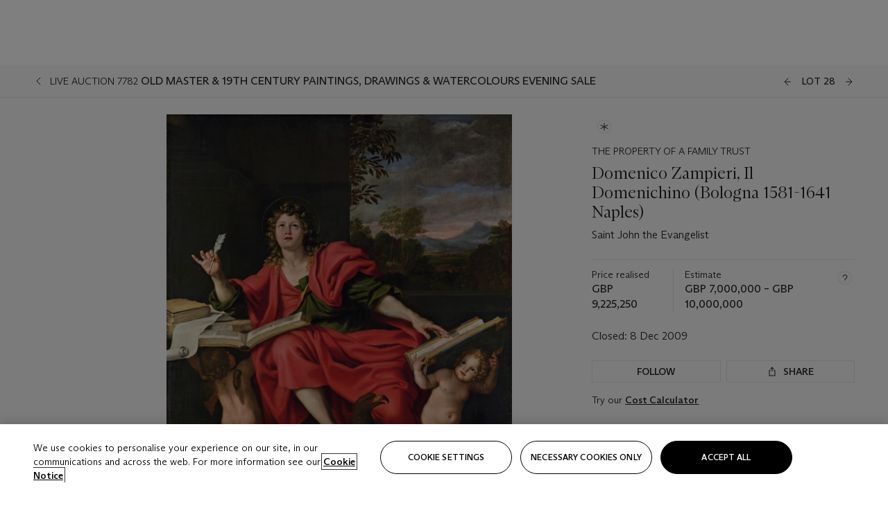

--- FILE ---
content_type: text/html; charset=utf-8
request_url: https://www.christies.com/en/lot/lot-5277781
body_size: 45653
content:



<!DOCTYPE html>
<html class="no-js" lang="en">
<head>
    <meta charset="utf-8" />
    
    


<script type="text/plain" class="optanon-category-2">
        
        var xmlHttp = new XMLHttpRequest();
        xmlHttp.open( "HEAD", "https://js.monitor.azure.com/scripts/b/ai.2.min.js", false );
        xmlHttp.onload = function() {
            if (xmlHttp.status == 200) {

                
                !function (T, l, y) { var S = T.location, k = "script", D = "instrumentationKey", C = "ingestionendpoint", I = "disableExceptionTracking", E = "ai.device.", b = "toLowerCase", w = "crossOrigin", N = "POST", e = "appInsightsSDK", t = y.name || "appInsights"; (y.name || T[e]) && (T[e] = t); var n = T[t] || function (d) { var g = !1, f = !1, m = { initialize: !0, queue: [], sv: "5", version: 2, config: d }; function v(e, t) { var n = {}, a = "Browser"; return n[E + "id"] = a[b](), n[E + "type"] = a, n["ai.operation.name"] = S && S.pathname || "_unknown_", n["ai.internal.sdkVersion"] = "javascript:snippet_" + (m.sv || m.version), { time: function () { var e = new Date; function t(e) { var t = "" + e; return 1 === t.length && (t = "0" + t), t } return e.getUTCFullYear() + "-" + t(1 + e.getUTCMonth()) + "-" + t(e.getUTCDate()) + "T" + t(e.getUTCHours()) + ":" + t(e.getUTCMinutes()) + ":" + t(e.getUTCSeconds()) + "." + ((e.getUTCMilliseconds() / 1e3).toFixed(3) + "").slice(2, 5) + "Z" }(), iKey: e, name: "Microsoft.ApplicationInsights." + e.replace(/-/g, "") + "." + t, sampleRate: 100, tags: n, data: { baseData: { ver: 2 } } } } var h = d.url || y.src; if (h) { function a(e) { var t, n, a, i, r, o, s, c, u, p, l; g = !0, m.queue = [], f || (f = !0, t = h, s = function () { var e = {}, t = d.connectionString; if (t) for (var n = t.split(";"), a = 0; a < n.length; a++) { var i = n[a].split("="); 2 === i.length && (e[i[0][b]()] = i[1]) } if (!e[C]) { var r = e.endpointsuffix, o = r ? e.location : null; e[C] = "https://" + (o ? o + "." : "") + "dc." + (r || "services.visualstudio.com") } return e }(), c = s[D] || d[D] || "", u = s[C], p = u ? u + "/v2/track" : d.endpointUrl, (l = []).push((n = "SDK LOAD Failure: Failed to load Application Insights SDK script (See stack for details)", a = t, i = p, (o = (r = v(c, "Exception")).data).baseType = "ExceptionData", o.baseData.exceptions = [{ typeName: "SDKLoadFailed", message: n.replace(/\./g, "-"), hasFullStack: !1, stack: n + "\nSnippet failed to load [" + a + "] -- Telemetry is disabled\nHelp Link: https://go.microsoft.com/fwlink/?linkid=2128109\nHost: " + (S && S.pathname || "_unknown_") + "\nEndpoint: " + i, parsedStack: [] }], r)), l.push(function (e, t, n, a) { var i = v(c, "Message"), r = i.data; r.baseType = "MessageData"; var o = r.baseData; return o.message = 'AI (Internal): 99 message:"' + ("SDK LOAD Failure: Failed to load Application Insights SDK script (See stack for details) (" + n + ")").replace(/\"/g, "") + '"', o.properties = { endpoint: a }, i }(0, 0, t, p)), function (e, t) { if (JSON) { var n = T.fetch; if (n && !y.useXhr) n(t, { method: N, body: JSON.stringify(e), mode: "cors" }); else if (XMLHttpRequest) { var a = new XMLHttpRequest; a.open(N, t), a.setRequestHeader("Content-type", "application/json"), a.send(JSON.stringify(e)) } } }(l, p)) } function i(e, t) { f || setTimeout(function () { !t && m.core || a() }, 500) } var e = function () { var n = l.createElement(k); n.src = h; var e = y[w]; return !e && "" !== e || "undefined" == n[w] || (n[w] = e), n.onload = i, n.onerror = a, n.onreadystatechange = function (e, t) { "loaded" !== n.readyState && "complete" !== n.readyState || i(0, t) }, n }(); y.ld < 0 ? l.getElementsByTagName("head")[0].appendChild(e) : setTimeout(function () { l.getElementsByTagName(k)[0].parentNode.appendChild(e) }, y.ld || 0) } try { m.cookie = l.cookie } catch (p) { } function t(e) { for (; e.length;)!function (t) { m[t] = function () { var e = arguments; g || m.queue.push(function () { m[t].apply(m, e) }) } }(e.pop()) } var n = "track", r = "TrackPage", o = "TrackEvent"; t([n + "Event", n + "PageView", n + "Exception", n + "Trace", n + "DependencyData", n + "Metric", n + "PageViewPerformance", "start" + r, "stop" + r, "start" + o, "stop" + o, "addTelemetryInitializer", "setAuthenticatedUserContext", "clearAuthenticatedUserContext", "flush"]), m.SeverityLevel = { Verbose: 0, Information: 1, Warning: 2, Error: 3, Critical: 4 }; var s = (d.extensionConfig || {}).ApplicationInsightsAnalytics || {}; if (!0 !== d[I] && !0 !== s[I]) { var c = "onerror"; t(["_" + c]); var u = T[c]; T[c] = function (e, t, n, a, i) { var r = u && u(e, t, n, a, i); return !0 !== r && m["_" + c]({ message: e, url: t, lineNumber: n, columnNumber: a, error: i }), r }, d.autoExceptionInstrumented = !0 } return m }(y.cfg); function a() { y.onInit && y.onInit(n) } (T[t] = n).queue && 0 === n.queue.length ? (n.queue.push(a), n.trackPageView({})) : a() }(window, document, {
                    src: "https://js.monitor.azure.com/scripts/b/ai.2.min.js", crossOrigin: "anonymous",
                    onInit: function (sdk) {
                        sdk.addTelemetryInitializer(function (envelope) {
                            if (envelope.baseType == "RemoteDependencyData")
                            {
                                var excludedDomains = ["cdn.cookielaw.org","o2.mouseflow.com","s.acquire.io","app.acquire.io","seg.mmtro.com","christiesinc.tt.omtrdc.net","dpm.demdex.net","smetrics.christies.com","ct.pinterest.com","www.google-analytics.com"];

                                for (let i = 0; i < excludedDomains.length; i++)
                                {
                                    if (envelope.baseData.target.includes(excludedDomains[i]))
                                    {
                                        return false;
                                    }
                                }
                            }

                            return true;
                        });
                    },
                    cfg: {
                        instrumentationKey: "5c229b10-0be6-42b4-bfbf-0babaf38d0ac",
                        disableFetchTracking: false,
                        disablePageUnloadEvents: ["unload"]
                    }
                });
                
            }
        }

        try{
            xmlHttp.send( null );
        } catch (error) {
            // ignore: user is blocking scripts, what else can we do?
        }

</script>



    <script>
        window.chrGlobal = {"ismobileapp":false,"distribution_package_url":"https://dsl.assets.christies.com/distribution/production/latest/index.js","distribution_package_app_name":"","language":"en","analytics_env":"christiesprod","analytics_region_tag":"data-track","analytics_debug":false,"is_authenticated":false,"analytics_datalayer":true,"share":{"client_id":"ra-5fc8ecd336145103","items":[{"type":"email","label_txt":"Email","analytics_id":"live_socialshare_email","aria_share_title_txt":"Share via Email"}]},"labels":{"close_modal_txt":"Close modal window"},"access_token_expiration":"0"};
    </script>

<script type="module">
    import { initializePackage } from 'https://dsl.assets.christies.com/distribution/production/latest/index.js';
    initializePackage("sitecore");
</script>




    <title>Domenico Zampieri, Il Domenichino (Bologna 1581-1641 Naples) , Saint John the Evangelist  | Christie&#39;s</title>

    <meta name="description" content="Saint John the Evangelist " />

    <meta name="keywords" content="Christie’s, Live Auction, Auction, Lot" />

    <link rel="canonical" href="https://www.christies.com/en/lot/lot-5277781" />

    <meta name="robots" content="all" />

    <meta name="christies-ctx-item" content="{DB47C573-0E0A-4C5F-A264-DB8584B23DD7}" />





    <meta name="og:title" content="Domenico Zampieri, Il Domenichino (Bologna 1581-1641 Naples) , Saint John the Evangelist  | Christie&#39;s" />

    <meta name="og:description" content="Saint John the Evangelist " />

    <meta name="og:image" content="https://www.christies.com/img/LotImages/2009/CKS/2009_CKS_07782_0028_000(125022).jpg?mode=max" />

    <meta name="og:type" content="website" />

    <meta name="og:url" content="https://www.christies.com/en/lot/lot-5277781" />




<meta name="viewport" content="width=device-width, initial-scale=1" />
<meta http-equiv="X-UA-Compatible" content="IE=edge" />
<meta name="format-detection" content="telephone=no">

<link href="https://dsl.assets.christies.com/design-system-library/production/critical.min.css" rel="preload stylesheet" as="style" fetchpriority="high" />
<link href="https://dsl.assets.christies.com/design-system-library/production/arizona.min.css" rel="preload stylesheet" as="style" fetchpriority="high" />

<script src="https://dsl.assets.christies.com/design-system-library/production/critical.min.js" async></script>
<script type="module" src="https://dsl.assets.christies.com/design-system-library/production/christies-design-system-library.esm.js" defer></script>
<script nomodule src="https://dsl.assets.christies.com/design-system-library/production/christies-design-system-library.js" defer></script>
<link href="https://dsl.assets.christies.com/design-system-library/production/christies-design-system-library.css" rel="preload stylesheet" as="style" fetchpriority="high" />

<script>
    function getRootNode(o) { return "object" == typeof o && Boolean(o.composed) ? getShadowIncludingRoot(this) : getRoot(this) } function getShadowIncludingRoot(o) { var t = getRoot(o); return isShadowRoot(t) ? getShadowIncludingRoot(t.host) : t } function getRoot(o) { return null != o.parentNode ? getRoot(o.parentNode) : o }
    function isShadowRoot(o) { return "#document-fragment" === o.nodeName && "ShadowRoot" === o.constructor.name } Object.defineProperty(Node.prototype, "getRootNode", { enumerable: !1, configurable: !1, value: getRootNode });
</script>




<link rel='shortcut icon' type='image/x-icon' href='/Assets/Discovery.Project.Website/V2023/favicons/favicon.ico'><link rel='icon' type='image/png' href='/Assets/Discovery.Project.Website/V2023/favicons/favicon-16x16.png' sizes='16x16'><link rel='icon' type='image/png' href='/Assets/Discovery.Project.Website/V2023/favicons/favicon-32x32.png' sizes='32x32'><link rel='apple-touch-icon' type='image/png' href='/Assets/Discovery.Project.Website/V2023/favicons/apple-touch-icon-57x57.png' sizes='57x57'><link rel='apple-touch-icon' type='image/png' href='/Assets/Discovery.Project.Website/V2023/favicons/apple-touch-icon-60x60.png' sizes='60x60'><link rel='apple-touch-icon' type='image/png' href='/Assets/Discovery.Project.Website/V2023/favicons/apple-touch-icon-72x72.png' sizes='72x72'><link rel='apple-touch-icon' type='image/png' href='/Assets/Discovery.Project.Website/V2023/favicons/apple-touch-icon-76x76.png' sizes='76x76'><link rel='apple-touch-icon' type='image/png' href='/Assets/Discovery.Project.Website/V2023/favicons/apple-touch-icon-114x114.png' sizes='114x114'><link rel='apple-touch-icon' type='image/png' href='/Assets/Discovery.Project.Website/V2023/favicons/apple-touch-icon-120x120.png' sizes='120x120'><link rel='apple-touch-icon' type='image/png' href='/Assets/Discovery.Project.Website/V2023/favicons/apple-touch-icon-144x144.png' sizes='144x144'><link rel='apple-touch-icon' type='image/png' href='/Assets/Discovery.Project.Website/V2023/favicons/apple-touch-icon-152x152.png' sizes='152x152'><link rel='apple-touch-icon' type='image/png' href='/Assets/Discovery.Project.Website/V2023/favicons/apple-touch-icon-167x167.png' sizes='167x167'><link rel='apple-touch-icon' type='image/png' href='/Assets/Discovery.Project.Website/V2023/favicons/apple-touch-icon-180x180.png' sizes='180x180'><link rel='apple-touch-icon' type='image/png' href='/Assets/Discovery.Project.Website/V2023/favicons/apple-touch-icon-1024x1024.png' sizes='1024x1024'><link rel='apple-touch-startup-image' media='(min-width: 320px) and (min-height: 480px) and (-webkit-device-pixel-ratio: 1)' type='image/png' href='/Assets/Discovery.Project.Website/V2023/favicons/apple-touch-startup-image-320x460.png'><link rel='apple-touch-startup-image' media='(min-width: 320px) and (min-height: 480px) and (-webkit-device-pixel-ratio: 2)' type='image/png' href='/Assets/Discovery.Project.Website/V2023/favicons/apple-touch-startup-image-640x920.png'><link rel='apple-touch-startup-image' media='(min-width: 320px) and (min-height: 568px) and (-webkit-device-pixel-ratio: 2)' type='image/png' href='/Assets/Discovery.Project.Website/V2023/favicons/apple-touch-startup-image-640x1096.png'><link rel='apple-touch-startup-image' media='(min-width: 375px) and (min-height: 667px) and (-webkit-device-pixel-ratio: 2)' type='image/png' href='/Assets/Discovery.Project.Website/V2023/favicons/apple-touch-startup-image-750x1294.png'><link rel='apple-touch-startup-image' media='(min-width: 414px) and (min-height: 736px) and (orientation: landscape) and (-webkit-device-pixel-ratio: 3)' type='image/png' href='/Assets/Discovery.Project.Website/V2023/favicons/apple-touch-startup-image-1182x2208.png'><link rel='apple-touch-startup-image' media='(min-width: 414px) and (min-height: 736px) and (orientation: portrait) and (-webkit-device-pixel-ratio: 3)' type='image/png' href='/Assets/Discovery.Project.Website/V2023/favicons/apple-touch-startup-image-1242x2148.png'><link rel='apple-touch-startup-image' media='(min-width: 414px) and (min-height: 736px) and (orientation: portrait) and (-webkit-device-pixel-ratio: 3)' type='image/png' href='/Assets/Discovery.Project.Website/V2023/favicons/apple-touch-startup-image-748x1024.png'><link rel='apple-touch-startup-image' media='(min-width: 768px) and (min-height: 1024px) and (orientation: portrait) and (-webkit-device-pixel-ratio: 1)' type='image/png' href='/Assets/Discovery.Project.Website/V2023/favicons/apple-touch-startup-image-768x1004.png'><link rel='apple-touch-startup-image' media='(min-width: 768px) and (min-height: 1024px) and (orientation: landscape) and (-webkit-device-pixel-ratio: 2)' type='image/png' href='/Assets/Discovery.Project.Website/V2023/favicons/apple-touch-startup-image-1496x2048.png'><link rel='apple-touch-startup-image' media='(min-width: 768px) and (min-height: 1024px) and (orientation: portrait) and (-webkit-device-pixel-ratio: 2)' type='image/png' href='/Assets/Discovery.Project.Website/V2023/favicons/apple-touch-startup-image-1536x2008.png'><link rel='icon' type='image/png' href='/Assets/Discovery.Project.Website/V2023/favicons/coast-228x228.png'>
        <meta name="mobile-web-app-capable" content="yes" />
        <meta name="theme-color" content="#fff" />
        <meta name="application-name" content="Christie&#39;s" />
        <meta name="apple-mobile-web-app-capable" content="yes" />
        <meta name="apple-mobile-web-app-status-bar-style" content="black-translucent" />
        <meta name="apple-mobile-web-app-title" content="Christie&#39;s" />
        <meta name="msapplication-TileColor" content="#fff" />
        <meta name="msapplication-TileImage" content="/Assets/Discovery.Project.Website/mstile-144x144.png" />
        <meta name="msapplication-config" content="\Assets\Discovery.Project.Website\favicons\browserconfig.xml" />
        <meta name="yandex-tableau-widget" content="\Assets\Discovery.Project.Website\favicons\yandex-browser-manifest.json" />



    <script>
    var $buoop = {
        required: { e: -4, f: -3, o: -3, s: -1, c: -3 }, insecure: true, unsupported: true, api: 2020.02, text: {
            'msg': 'Your web browser ({brow_name}) is out of date.',
            'msgmore': 'Update your browser for more security, speed and the best experience on this site.',
            'bupdate': 'Update browser',
            'bignore': 'Ignore',
            'remind': 'You will be reminded in {days} days.',
            'bnever': 'Never show again'
        }
    };
    function $buo_f() {
        var e = document.createElement("script");
        e.src = "//browser-update.org/update.min.js";
        document.body.appendChild(e);
    };
    try { document.addEventListener("DOMContentLoaded", $buo_f, false) }
    catch (e) { window.attachEvent("onload", $buo_f) }
    </script>





<style>
    .chr-theme--living-color.chr-theme--living-color {
        --c-accent: 0, 0%, 97%;
        --c-dominant: 0, 0%, 13%;
    }
</style>
</head>
    <body>
        
        




<script>
    window.chrComponents = window.chrComponents || {};
    window.chrComponents.header = {"data":{"header":{"language":"en","language_id":"1","is_authenticated":false,"page_refresh_after_sign_in":true,"page_refresh_after_sign_out":true,"sign_up_account_url":"https://signup.christies.com/signup","sign_up_from_live_chat_account_url":"https://signup.christies.com/signup?fromLiveChat=true","forgot_your_password_url":"/mychristies/passwordretrieval.aspx","login_aws_waf_security_script_url":"https://671144c6c9ff.us-east-1.sdk.awswaf.com/671144c6c9ff/11d0f81935d9/challenge.js","sign_in_api_endpoint":{"url":"https://dw-prod-auth.christies.com","path":"auth/api/v1/login","method":"POST","parameters":{"fromSignInToBid":""}},"sign_out_api_endpoint":{"url":"https://dw-prod-auth.christies.com","path":"auth/api/v1/logout","method":"POST","parameters":{"currentPageUri":""}},"sliding_session_api_endpoint":{"url":"https://dw-prod-auth.christies.com","path":"auth/api/v1/refresh","method":"POST","parameters":null},"languages":[{"title_txt":"繁","full_title_txt":"Traditional Chinese","aria_label_txt":"Traditional Chinese","query_string_parameters":{"lid":"3","sc_lang":"zh"}},{"title_txt":"简","full_title_txt":"Simplified Chinese","aria_label_txt":"Simplified Chinese","query_string_parameters":{"lid":"4","sc_lang":"zh-cn"}}],"search":{"url":"/en/search","redirect_keywords":["Gooding","Internships","Internship","apprenticeship"],"numbers_of_letters_to_start":0,"time_to_start":0},"access_token_expiration":"0"}},"labels":{"aria_back_to_parent_txt":"Back to parent menu","aria_expanded_menu_item_txt":"Press arrow down to enter the secondary menu","aria_main_nav_txt":"Primary","aria_menu_txt":"Menu","aria_search_btn_txt":"Submit search","aria_search_txt":"Search","aria_skip_link_txt":"Skip links","aria_user_navigation_txt":"User navigation","back_button_txt":"Back","choose_language_txt":"Choose language","language_label_txt":"English","language_txt":"Language","placeholder_txt":"Search by keyword","skip_link_txt":"Skip to main content","view_all_txt":"View all","login_modal_title_txt":"Sign in to your account","login_modal_title_from_live_chat_txt":"Please log in or create an account to chat with a client service representative","login_modal_username_txt":"Email address","login_modal_username_required_error_txt":"Please enter your email address","login_modal_password_txt":"Password","login_modal_password_required_error_txt":"Please enter your password","login_modal_forgot_your_password_txt":"Forgot your password?","login_modal_sign_in_txt":"Sign in","login_modal_create_new_account_txt":"Create an account","login_modal_show_password_txt":"Reveal password","login_modal_hide_password_txt":"Hide password","login_modal_error_txt":"Something went wrong. Please try again.","login_modal_invalid_credentials_txt":"Your email address and password do not match. Please try again.","login_modal_account_locked_txt":"Your account has been temporarily locked due to multiple login attempts. We’ve sent you an email with instructions on how to unlock it. For more help, contact <a class=\"chr-alert-next__content__link\" href=\"https://christies.com/\" target=\"_blank\">Client Services</a>.","refresh_modal_title_txt":"You've been signed out!","refresh_modal_message_txt":"You are no longer authenticated. Please refresh your page and sign in again if you wish to bid in auctions.","refresh_modal_button_txt":"Refresh the page"}};
</script>

<style>
    :root {
        /* Header heights for CLS prevention */
        --header-height-mobile: 56px;   /* Height for mobile screens */
        --header-height-desktop: 94px;  /* Height for desktop screens */
    }
    #headerHost {
        height: var(--header-height-mobile);
    }

    @media (min-width: 1280px) {
        #headerHost {
            height: var(--header-height-desktop);
        }
    }

</style>

<div id="headerHost">
    <template shadowrootmode="open">
        <link rel="stylesheet" href="https://dsl.assets.christies.com/react-legacy-integration/production/latest/index.css" />
        <div id="headerRoot" />
    </template>
</div>

<script type="module">
    import ReactTools, { Header, AuthContext } from 'https://dsl.assets.christies.com/react-legacy-integration/production/latest/index.js';

    const shadowRoot = document.getElementById('headerHost').shadowRoot
    const root = ReactTools.createRoot(shadowRoot.getElementById("headerRoot"));

    const authParams = {
        login: () => { window.dispatchEvent(new CustomEvent("chr.openLoginModal")) },
        logout: () => { window.dispatchEvent(new CustomEvent("chr.logout")) },
        isAuthenticated: false,
        getToken: () => "",
    }

    root.render(
        ReactTools.createElement(AuthContext.Provider, { value: authParams }, ReactTools.createElement(Header, {
                headerData: {"data":{"language":"en","logo":{"title_txt":"Christie's","url":"/en","analytics_id":"logo"},"search":{"url":"/en/search","redirect_keywords":["Gooding","Internships","Internship","apprenticeship"],"numbers_of_letters_to_start":0,"time_to_start":0},"languages":[{"title_txt":"EN","full_title_txt":"English","aria_label_txt":"English","query_string_parameters":{"lid":"1","sc_lang":"en"}},{"title_txt":"繁","full_title_txt":"Traditional Chinese","aria_label_txt":"Traditional Chinese","query_string_parameters":{"lid":"3","sc_lang":"zh"}},{"title_txt":"简","full_title_txt":"Simplified Chinese","aria_label_txt":"Simplified Chinese","query_string_parameters":{"lid":"4","sc_lang":"zh-cn"}}],"main_navigation_links":[{"secondary_navigation_links":[{"show_view_all":false,"items":[{"title_txt":"Upcoming auctions","url":"/en/calendar?filters=|event_live|event_115|","analytics_id":"upcomingauctions","truncate_at_two_lines":false},{"title_txt":"Current exhibitions","url":"https://www.christies.com/en/stories/on-view-4323c96e8d15434092ff8abf2f2070fc?sc_mode=normal","analytics_id":"currentexhibitions","truncate_at_two_lines":false},{"title_txt":"Browse all art and objects","url":"/en/browse?sortby=relevance","analytics_id":"browseallartandobjects","truncate_at_two_lines":false},{"title_txt":"Auction results","url":"https://www.christies.com/en/results","analytics_id":"auctionresults","truncate_at_two_lines":false}],"title_txt":"Calendar","url":"https://www.christies.com/en/calendar","analytics_id":"calendar"},{"show_view_all":true,"items":[{"title_txt":"Rétromobile Paris","url":"/en/auction/r-tromobile-paris-24647-pag/","analytics_id":"retromobileparis","truncate_at_two_lines":false},{"title_txt":"Antiquities","url":"/en/auction/antiquities-24243-nyr/","analytics_id":"antiquities","truncate_at_two_lines":false},{"title_txt":"The Historic Cellar of Jürgen Schwarz: Five Decades of Collecting Part II","url":"/en/auction/the-historic-cellar-of-j-rgen-schwarz-five-decades-of-collecting-part-ii-24460-hgk/","analytics_id":"thehistoriccellarofjurgenschwarzfivedecadesofcollectingpartii","truncate_at_two_lines":false},{"title_txt":"Mathilde and Friends in Paris","url":"/en/auction/mathilde-and-friends-in-paris-24667-par/","analytics_id":"mathildeandfriendsinparis","truncate_at_two_lines":false},{"title_txt":"Old Masters","url":"/en/auction/old-masters-23933-nyr/","analytics_id":"oldmasters","truncate_at_two_lines":false},{"title_txt":"Old Master Paintings and Sculpture Part II ","url":"/en/auction/old-master-paintings-and-sculpture-part-ii-30918/","analytics_id":"oldmasterpaintingsandsculpturepartii","truncate_at_two_lines":false},{"title_txt":"Fine Printed Books and Manuscripts including Americana","url":"/en/auction/fine-printed-books-and-manuscripts-including-americana-23758-nyr/","analytics_id":"fineprintedbooksandmanuscriptsincludingamericana","truncate_at_two_lines":false},{"title_txt":"Old Master and British Drawings","url":"/en/auction/old-master-and-british-drawings-24142-nyr/","analytics_id":"oldmasterandbritishdrawings","truncate_at_two_lines":false},{"title_txt":"A Life of Discerning Passions: The Collection of H. Rodes Sr. and Patricia Hart: Live","url":"/en/auction/a-life-of-discerning-passions-the-collection-of-h-rodes-sr-and-patricia-hart-live-31095/","analytics_id":"alifeofdiscerningpassionsthecollectionofhrodessrandpatriciahartlive","truncate_at_two_lines":false},{"title_txt":"A Life of Discerning Passions: The Collection of H. Rodes Sr. and Patricia Hart: Online","url":"https://onlineonly.christies.com/s/life-discerning-passions-collection-h-rodes-sr-patricia-hart-online/lots/3920","analytics_id":"alifeofdiscerningpassionsthecollectionofhrodessrandpatriciahartonline","truncate_at_two_lines":false},{"title_txt":"Dawn of Spring: Chinese Paintings Online","url":"/en/auction/dawn-of-spring-chinese-paintings-online-24207-hgk/","analytics_id":"dawnofspringchinesepaintingsonline","truncate_at_two_lines":false},{"title_txt":"Irene Roosevelt Aitken: The Dining Room and British Paintings","url":"/en/auction/irene-roosevelt-aitken-the-dining-room-and-british-paintings-31115/","analytics_id":"irenerooseveltaitkenthediningroomandbritishpaintings","truncate_at_two_lines":false},{"title_txt":"Irene Roosevelt Aitken: The Drawing Room and French Paintings","url":"/en/auction/irene-roosevelt-aitken-the-drawing-room-and-french-paintings-31233/","analytics_id":"irenerooseveltaitkenthedrawingroomandfrenchpaintings","truncate_at_two_lines":false},{"title_txt":"Irene Roosevelt Aitken: The Library, Bedrooms and Objects of Vertu","url":"/en/auction/irene-roosevelt-aitken-the-library-bedrooms-and-objects-of-vertu-31234/","analytics_id":"irenerooseveltaitkenthelibrarybedroomsandobjectsofvertu","truncate_at_two_lines":false},{"title_txt":"Irene Roosevelt Aitken: A Love of the 18th Century","url":"https://onlineonly.christies.com/s/irene-roosevelt-aitken-love-18th-century/lots/3983","analytics_id":"irenerooseveltaitkenaloveofthe18thcentury","truncate_at_two_lines":false},{"title_txt":"Irene Roosevelt Aitken: A Life on 5th Avenue","url":"/en/auction/irene-roosevelt-aitken-a-life-on-5th-avenue-24594-nyr/","analytics_id":"irenerooseveltaitkenalifeon5thavenue","truncate_at_two_lines":false}],"title_txt":"Current Auctions","url":"/en/calendar?filters=|event_live|event_115|","analytics_id":"currentauctions"},{"show_view_all":true,"items":[{"title_txt":"Classic Week | New York","url":"https://www.christies.com/en/events/classic-week-new-york/what-is-on","analytics_id":"thecollectionofhrodessrandpatriciahart","truncate_at_two_lines":true},{"title_txt":"Contemporary New York | New York","url":"https://www.christies.com/en/events/contemporary-art/what-is-on","analytics_id":"contemporaryartny","truncate_at_two_lines":true},{"title_txt":"The Irene Roosevelt Aiken Collection | New York","url":"https://www.christies.com/en/events/the-irene-roosevelt-aitken-collection/what-is-on","analytics_id":"irenrooseveltaitkennewyork","truncate_at_two_lines":true},{"title_txt":"The Roger and Josette Vanthournout Collection | London","url":"https://www.christies.com/en/events/the-roger-and-josette-vanthournout-collection/what-is-on","analytics_id":"vanthournoutcollectionlondon","truncate_at_two_lines":true},{"title_txt":"The Jim Irsay Collection | New York","url":"/en/events/the-jim-irsay-collection","analytics_id":"thejimirsaycollection","truncate_at_two_lines":false}],"title_txt":"Featured","url":"/en/calendar","analytics_id":"featured"}],"title_txt":"Auctions","url":"https://www.christies.com/en/calendar","analytics_id":"auctions"},{"secondary_navigation_links":[{"show_view_all":true,"items":[{"title_txt":"Decorative Arts For Your Home | Online","url":"https://www.private.christies.com/","analytics_id":"decorativeartsforyourhome","truncate_at_two_lines":true},{"title_txt":"Iconic Handbags: A Private Selling Exhibition","url":"/en/private-sales/exhibitions/iconic-handbags-a-private-selling-exhibition-2657accd-151f-452a-a491-47696197b93d/browse-works","analytics_id":"iconichandbagsaprivatesellingexhibition","truncate_at_two_lines":true}],"title_txt":"Current Exhibitions","url":"https://www.christies.com/en/private-sales/whats-on-offer","analytics_id":"currentexhibitions"},{"show_view_all":true,"items":[{"title_txt":"19th Century Furniture and Works of Art","url":"/en/private-sales/categories?filters=%7CDepartmentIds%7B68%7D%7C","analytics_id":"19thcenturyfurnitureandworksofart","truncate_at_two_lines":true},{"title_txt":"American Art","url":"/private-sales/categories?filters=DepartmentIds%7B3%7D","analytics_id":"americanart","truncate_at_two_lines":false},{"title_txt":"European Furniture & Works of Art","url":"/en/private-sales/categories?filters=%7CDepartmentIds%7B26%7D%7C&loadall=false&page=1&sortby=PublishDate","analytics_id":"europeanfurnitureandworksofart","truncate_at_two_lines":true},{"title_txt":"Handbags and Accessories","url":"/private-sales/categories?filters=DepartmentIds%7B22%7D","analytics_id":"handbags","truncate_at_two_lines":false},{"title_txt":"Impressionist and Modern Art","url":"/private-sales/categories?filters=DepartmentIds%7B29%7D","analytics_id":"impressionistandmodernart","truncate_at_two_lines":false},{"title_txt":"Post War and Contemporary Art","url":"/private-sales/categories?filters=DepartmentIds%7B74%7D","analytics_id":"postwarandcontemporaryart","truncate_at_two_lines":false},{"title_txt":"Science and Natural History","url":"/private-sales/categories?filters=DepartmentIds%7B47%7D","analytics_id":"scienceandnaturalhistory","truncate_at_two_lines":false}],"title_txt":"Categories","url":"https://www.christies.com/en/private-sales/categories","analytics_id":"categories"},{"show_view_all":false,"items":[{"title_txt":"Request an estimate","url":"https://www.christies.com/selling-services/auction-services/auction-estimates/overview/","analytics_id":"requestanestimate","truncate_at_two_lines":false},{"title_txt":"Selling guide","url":"https://www.christies.com/en/help/selling-guide/overview","analytics_id":"sellingguide","truncate_at_two_lines":false},{"title_txt":"About Private Sales","url":"https://www.christies.com/en/private-sales/about","analytics_id":"aboutprivatesales","truncate_at_two_lines":false}],"title_txt":"Sell with us","url":"https://www.christies.com/en/help/selling-guide/overview","analytics_id":"sellwithus"}],"title_txt":"Private Sales","url":"/en/private-sales/whats-on-offer","analytics_id":"privatesales"},{"secondary_navigation_links":[{"show_view_all":false,"items":[{"title_txt":"Request an estimate","url":"https://www.christies.com/selling-services/auction-services/auction-estimates/overview/","analytics_id":"requestanestimate","truncate_at_two_lines":false},{"title_txt":"Finance your art","url":"https://www.christies.com/en/services/art-finance/overview","analytics_id":"financeyourart","truncate_at_two_lines":true},{"title_txt":"Selling guide","url":"https://www.christies.com/en/help/selling-guide/overview","analytics_id":"sellingguide","truncate_at_two_lines":false},{"title_txt":"Auction results","url":"https://www.christies.com/en/results","analytics_id":"auctionresults","truncate_at_two_lines":false}],"title_txt":"Sell with us","url":"https://www.christies.com/en/help/selling-guide/overview","analytics_id":"sellwithus"},{"show_view_all":true,"items":[{"title_txt":"19th Century European Art","url":"/en/departments/19th-century-european-art","analytics_id":"19thcenturyeuropeanart","truncate_at_two_lines":false},{"title_txt":"African and Oceanic Art","url":"/en/departments/african-and-oceanic-art","analytics_id":"africanandoceanicart","truncate_at_two_lines":false},{"title_txt":"American Art","url":"/en/departments/american-art","analytics_id":"americanart","truncate_at_two_lines":false},{"title_txt":"Ancient Art and Antiquities","url":"/en/departments/ancient-art-and-antiquities","analytics_id":"ancientartandantiquities","truncate_at_two_lines":false},{"title_txt":"Automobiles, Cars, Motorcycles and Automobilia","url":"/en/department/automobiles-cars-motorcycles-automobilia","analytics_id":"automobilescarsmotorcyclesandautomobilia","truncate_at_two_lines":false},{"title_txt":"Books and Manuscripts","url":"/en/departments/books-and-manuscripts","analytics_id":"booksandmanuscripts","truncate_at_two_lines":false},{"title_txt":"Chinese Ceramics and Works of Art","url":"/en/departments/chinese-ceramics-and-works-of-art","analytics_id":"chineseceramicsandworksofart","truncate_at_two_lines":false},{"title_txt":"Chinese Paintings","url":"/en/departments/chinese-paintings","analytics_id":"chinesepaintings","truncate_at_two_lines":false},{"title_txt":"Design","url":"/en/departments/design","analytics_id":"design","truncate_at_two_lines":false},{"title_txt":"European Furniture and Works of Art","url":"/en/departments/european-furniture-and-works-of-art","analytics_id":"europeanfurnitureandworksofart","truncate_at_two_lines":false},{"title_txt":"Handbags and Accessories","url":"/en/departments/handbags-and-accessories","analytics_id":"handbagsandaccessories","truncate_at_two_lines":false},{"title_txt":"Impressionist and Modern Art","url":"/en/departments/impressionist-and-modern-art","analytics_id":"impressionistandmodernart","truncate_at_two_lines":false},{"title_txt":"Islamic and Indian Art","url":"/en/departments/islamic-and-indian-art","analytics_id":"islamicandindianart","truncate_at_two_lines":false},{"title_txt":"Japanese Art","url":"/en/departments/japanese-art","analytics_id":"japaneseart","truncate_at_two_lines":false},{"title_txt":"Jewellery","url":"/en/departments/jewellery","analytics_id":"jewellery","truncate_at_two_lines":false},{"title_txt":"Latin American Art","url":"/en/departments/latin-american-art","analytics_id":"latinamericanart","truncate_at_two_lines":false},{"title_txt":"Modern and Contemporary Middle Eastern Art","url":"/en/departments/modern-and-contemporary-middle-eastern-art","analytics_id":"modernandcontemporarymiddleeasternart","truncate_at_two_lines":false},{"title_txt":"Old Master Drawings","url":"/en/departments/old-master-drawings","analytics_id":"oldmasterdrawings","truncate_at_two_lines":false},{"title_txt":"Old Master Paintings","url":"/en/departments/old-master-paintings","analytics_id":"oldmasterpaintings","truncate_at_two_lines":false},{"title_txt":"Photographs","url":"/en/departments/photographs","analytics_id":"photographs","truncate_at_two_lines":false},{"title_txt":"Post-War and Contemporary Art","url":"/en/departments/post-war-and-contemporary-art","analytics_id":"post-warandcontemporaryart","truncate_at_two_lines":false},{"title_txt":"Prints and Multiples","url":"/en/departments/prints-and-multiples","analytics_id":"printsandmultiples","truncate_at_two_lines":false},{"title_txt":"Private and Iconic Collections","url":"/en/departments/private-and-iconic-collections","analytics_id":"privateandiconiccollections","truncate_at_two_lines":false},{"title_txt":"Rugs and Carpets","url":"/en/departments/rugs-and-carpets","analytics_id":"rugsandcarpets","truncate_at_two_lines":false},{"title_txt":"Watches and Wristwatches","url":"/en/departments/watches-and-wristwatches","analytics_id":"watchesandwristwatches","truncate_at_two_lines":false},{"title_txt":"Wine and Spirits","url":"/en/departments/wine-and-spirits","analytics_id":"wineandspirits","truncate_at_two_lines":false}],"title_txt":"Departments","url":"https://www.christies.com/departments/Index.aspx","analytics_id":"departments"}],"title_txt":"Sell","url":"https://www.christies.com/en/help/selling-guide/overview","analytics_id":"sell"},{"secondary_navigation_links":[{"show_view_all":true,"items":[{"title_txt":"19th Century European Art","url":"/en/departments/19th-century-european-art","analytics_id":"19thcenturyeuropeanart","truncate_at_two_lines":false},{"title_txt":"African and Oceanic Art","url":"/en/departments/african-and-oceanic-art","analytics_id":"africanandoceanicart","truncate_at_two_lines":false},{"title_txt":"American Art","url":"/en/departments/american-art","analytics_id":"americanart","truncate_at_two_lines":false},{"title_txt":"Ancient Art and Antiquities","url":"/en/departments/ancient-art-and-antiquities","analytics_id":"ancientartandantiquities","truncate_at_two_lines":false},{"title_txt":"Automobiles, Cars, Motorcycles and Automobilia","url":"/en/department/automobiles-cars-motorcycles-automobilia","analytics_id":"automobilescarsmotorcyclesandautomobilia","truncate_at_two_lines":false},{"title_txt":"Books and Manuscripts","url":"/en/departments/books-and-manuscripts","analytics_id":"booksandmanuscripts","truncate_at_two_lines":false},{"title_txt":"Chinese Ceramics and Works of Art","url":"/en/departments/chinese-ceramics-and-works-of-art","analytics_id":"chineseceramicsandworksofart","truncate_at_two_lines":false},{"title_txt":"Chinese Paintings","url":"/en/departments/chinese-paintings","analytics_id":"chinesepaintings","truncate_at_two_lines":false},{"title_txt":"Design","url":"/en/departments/design","analytics_id":"design","truncate_at_two_lines":false},{"title_txt":"European Furniture and Works of Art","url":"/en/departments/european-furniture-and-works-of-art","analytics_id":"europeanfurnitureandworksofart","truncate_at_two_lines":false},{"title_txt":"European Sculpture and Works of Art","url":"/en/departments/european-sculpture","analytics_id":"europeansculptureandworksofart","truncate_at_two_lines":false},{"title_txt":"Guitars","url":"https://www.christies.com/en/department/guitars","analytics_id":"guitars","truncate_at_two_lines":false},{"title_txt":"Handbags and Accessories","url":"/en/departments/handbags-and-accessories","analytics_id":"handbagsandaccessories","truncate_at_two_lines":false},{"title_txt":"Impressionist and Modern Art","url":"/en/departments/impressionist-and-modern-art","analytics_id":"impressionistandmodernart","truncate_at_two_lines":false},{"title_txt":"Indian, Himalayan and Southeast Asian Art","url":"/en/departments/indian-himalayan-and-southeast-asian-art","analytics_id":"indianhimalayanandsoutheastasianart","truncate_at_two_lines":false},{"title_txt":"Islamic and Indian Art","url":"/en/departments/islamic-and-indian-art","analytics_id":"islamicandindianart","truncate_at_two_lines":false},{"title_txt":"Japanese Art","url":"/en/departments/japanese-art","analytics_id":"japaneseart","truncate_at_two_lines":false},{"title_txt":"Jewellery","url":"/en/departments/jewellery","analytics_id":"jewellery","truncate_at_two_lines":false},{"title_txt":"Judaica","url":"/en/events/judaica","analytics_id":"judaica","truncate_at_two_lines":false},{"title_txt":"Latin American Art","url":"/en/departments/latin-american-art","analytics_id":"latinamericanart","truncate_at_two_lines":false},{"title_txt":"Modern and Contemporary Middle Eastern Art","url":"/en/departments/modern-and-contemporary-middle-eastern-art","analytics_id":"modernandcontemporarymiddleeasternart","truncate_at_two_lines":false},{"title_txt":"Modern British and Irish Art","url":"/en/departments/modern-british-and-irish-art","analytics_id":"modernbritishandirishart","truncate_at_two_lines":false},{"title_txt":"Old Master Drawings","url":"/en/departments/old-master-drawings","analytics_id":"oldmasterdrawings","truncate_at_two_lines":false},{"title_txt":"Old Master Paintings","url":"/en/departments/old-master-paintings","analytics_id":"oldmasterpaintings","truncate_at_two_lines":false},{"title_txt":"Photographs","url":"/en/departments/photographs","analytics_id":"photographs","truncate_at_two_lines":false},{"title_txt":"Post-War and Contemporary Art","url":"/en/departments/post-war-and-contemporary-art","analytics_id":"post-warandcontemporaryart","truncate_at_two_lines":false},{"title_txt":"Prints and Multiples","url":"/en/departments/prints-and-multiples","analytics_id":"printsandmultiples","truncate_at_two_lines":false},{"title_txt":"Private and Iconic Collections","url":"/en/departments/private-and-iconic-collections","analytics_id":"privateandiconiccollections","truncate_at_two_lines":false},{"title_txt":"Rugs and Carpets","url":"/en/departments/rugs-and-carpets","analytics_id":"rugsandcarpets","truncate_at_two_lines":false},{"title_txt":"Science and Natural History","url":"/en/departments/science-and-natural-history","analytics_id":"scienceandnaturalhistory","truncate_at_two_lines":false},{"title_txt":"Silver","url":"/en/departments/silver","analytics_id":"silver","truncate_at_two_lines":false},{"title_txt":"South Asian Modern and Contemporary Art","url":"/en/departments/south-asian-modern-contemporary-art","analytics_id":"southasianmoderncontemporaryart","truncate_at_two_lines":false},{"title_txt":"Sports Memorabilia","url":"/en/departments/sports-memorabilia","analytics_id":"sportsmemorabilia","truncate_at_two_lines":false},{"title_txt":"Watches and Wristwatches","url":"/en/departments/watches-and-wristwatches","analytics_id":"watchesandwristwatches","truncate_at_two_lines":false},{"title_txt":"Wine and Spirits","url":"/en/departments/wine-and-spirits","analytics_id":"wineandspirits","truncate_at_two_lines":false}],"title_txt":"Departments","url":"/en/departments","analytics_id":"departments"}],"title_txt":"Departments","url":"/en/departments","analytics_id":"departments"},{"secondary_navigation_links":[{"show_view_all":true,"items":[{"title_txt":"Rare cars at Rétromobile Paris","url":"/en/stories/retromobile-paris-gooding-christies-inaugural-european-sale-featuring-ferrari-talbot-lago-ballot-03ce8b8cab6f44aab934422afa8827bd?sc_mode=normal","analytics_id":"rarecarsatretromobileparis","truncate_at_two_lines":true},{"title_txt":"An early self-portrait by Artemisia Gentileschi","url":"/en/stories/artemisia-gentileschi-self-portrait-st-catherine-df554bbe2aab4efeb95d23acbded36d6","analytics_id":"anearlyself-portraitbyartemisiagentileschi","truncate_at_two_lines":true},{"title_txt":"Inside Irene Roosevelt Aitken’s Fifth Avenue apartment","url":"/en/stories/irene-roosevelt-aitken-collection-82eae93bd5f74f79ba73ed2502ef3116?sc_mode=normal","analytics_id":"insideirenerooseveltaitkensfifthavenueapartment","truncate_at_two_lines":true},{"title_txt":"Canaletto’s ‘Venice, the Bucintoro at the Molo on Ascension Day’","url":"/en/stories/canaletto-venice-bucintoro-molo-ascension-day-5f3d44fd1d6c407f9d264da24b4d99f2","analytics_id":"canalettosvenicethebucintoroatthemoloonascensionday","truncate_at_two_lines":true},{"title_txt":"Meet Mathilde Favier, the embodiment of Parisian chic","url":"/en/stories/meet-mathilde-favier-the-embodiment-of-parisian-chic-aa40e3dbfbbe46c694fd1a451548e69d","analytics_id":"meetmathildefaviertheembodimentofparisianchic","truncate_at_two_lines":true},{"title_txt":"The collector’s guide to industrialist Matthew Boulton","url":"/en/stories/matthew-boulton-the-collectors-guide-29c4ae146e1847478d3a6c79885d7026","analytics_id":"thecollectorsguidetoindustrialistmatthewboulton","truncate_at_two_lines":true}],"title_txt":"Read","url":"https://www.christies.com/en/stories/archive","analytics_id":"read"},{"show_view_all":false,"items":[{"title_txt":"Current exhibitions","url":"https://www.christies.com/en/stories/on-view-4323c96e8d15434092ff8abf2f2070fc","analytics_id":"currentexhibition","truncate_at_two_lines":false},{"title_txt":"Locations","url":"https://www.christies.com/en/locations/salerooms","analytics_id":"locations","truncate_at_two_lines":false}],"title_txt":"Visit","url":"https://www.christies.com/en/locations/salerooms","analytics_id":"visit"},{"show_view_all":true,"items":[{"title_txt":"Barbara Hepworth","url":"https://www.christies.com/en/artists/barbara-hepworth","analytics_id":"barbarahepworth","truncate_at_two_lines":false},{"title_txt":"Ferrari","url":"https://www.christies.com/en/artists/ferrari","analytics_id":"ferrari","truncate_at_two_lines":false},{"title_txt":"Frederic Remington","url":"https://www.christies.com/en/artists/frederic-remington","analytics_id":"fredericremington","truncate_at_two_lines":false},{"title_txt":"John James Audubon","url":"https://www.christies.com/en/artists/john-james-audubon","analytics_id":"johnjamesaudubon","truncate_at_two_lines":false},{"title_txt":"Keith Haring","url":"https://www.christies.com/en/artists/keith-haring","analytics_id":"keithharing","truncate_at_two_lines":false},{"title_txt":"Meissen porcelain & ceramics","url":"https://www.christies.com/en/artists/meissen","analytics_id":"meissenporcelainandceramics","truncate_at_two_lines":false},{"title_txt":"Michaël Borremans","url":"https://www.christies.com/en/artists/michael-borremans","analytics_id":"michaelborremans","truncate_at_two_lines":false},{"title_txt":"Oskar Schlemmer","url":"https://www.christies.com/en/artists/oskar-schlemmer","analytics_id":"oskarschlemmer","truncate_at_two_lines":false}],"title_txt":"Artists and Makers","url":"https://www.christies.com/en/artists","analytics_id":"artistsandmakers"}],"title_txt":"Discover","url":"https://www.christies.com/en/stories/archive","analytics_id":"discover"},{"secondary_navigation_links":[{"show_view_all":false,"items":[{"title_txt":"Request an estimate","url":"https://www.christies.com/selling-services/auction-services/auction-estimates/overview/","analytics_id":"requestanestimate","truncate_at_two_lines":true},{"title_txt":"Valuations, Appraisals and Professional Advisor Services","url":"/en/services/valuations-appraisals-and-professional-advisor-services/overview","analytics_id":"valuationsappraisalsandprofessionaladvisorservices","truncate_at_two_lines":true},{"title_txt":"Private Sales","url":"/en/private-sales/whats-on-offer","analytics_id":"privatesales","truncate_at_two_lines":true},{"title_txt":"Christie’s Education","url":"/en/christies-education/courses","analytics_id":"christieseducation","truncate_at_two_lines":true},{"title_txt":"Christie’s Art Finance","url":"/en/services/art-finance/overview","analytics_id":"christiesartfinance","truncate_at_two_lines":true},{"title_txt":"Christie’s Ventures","url":"/en/services/christies-ventures/overview","analytics_id":"christiesventures","truncate_at_two_lines":true}],"title_txt":"Services","url":"/en/services","analytics_id":"services"}],"title_txt":"Services","url":"/en/services","analytics_id":"services"}],"upper_navigation_links":[],"user_actions":[{"id":"my-account","title_txt":"My account","url":"/mychristies/activities.aspx?activitytype=wc&submenutapped=true","analytics_id":"myaccount"},{"id":"sign-in","title_txt":"Sign in","url":null,"analytics_id":"signin"},{"id":"sign-out","title_txt":"Sign out","url":null,"analytics_id":"signout"}]},"labels":{"aria_back_to_parent_txt":"Back to parent menu","aria_expanded_menu_item_txt":"Press arrow down to enter the secondary menu","aria_main_nav_txt":"Primary","aria_menu_txt":"Menu","aria_search_btn_txt":"Submit search","aria_search_txt":"Search","aria_skip_link_txt":"Skip links","aria_user_navigation_txt":"User navigation","back_button_txt":"Back","choose_language_txt":"Choose language","language_label_txt":"English","language_txt":"Language","placeholder_txt":"Search by keyword","skip_link_txt":"Skip to main content","view_all_txt":"View all","login_modal_title_txt":"Sign in to your account","login_modal_title_from_live_chat_txt":"Please log in or create an account to chat with a client service representative","login_modal_username_txt":"Email address","login_modal_username_required_error_txt":"Please enter your email address","login_modal_password_txt":"Password","login_modal_password_required_error_txt":"Please enter your password","login_modal_forgot_your_password_txt":"Forgot your password?","login_modal_sign_in_txt":"Sign in","login_modal_create_new_account_txt":"Create an account","login_modal_show_password_txt":"Reveal password","login_modal_hide_password_txt":"Hide password","login_modal_error_txt":"Something went wrong. Please try again.","login_modal_invalid_credentials_txt":"Your email address and password do not match. Please try again.","login_modal_account_locked_txt":"Your account has been temporarily locked due to multiple login attempts. We’ve sent you an email with instructions on how to unlock it. For more help, contact <a class=\"chr-alert-next__content__link\" href=\"https://christies.com/\" target=\"_blank\">Client Services</a>.","refresh_modal_title_txt":"You've been signed out!","refresh_modal_message_txt":"You are no longer authenticated. Please refresh your page and sign in again if you wish to bid in auctions.","refresh_modal_button_txt":"Refresh the page"}}
        })),
    );
</script>





<script>
    window.chrComponents = window.chrComponents || {};
    window.chrComponents.live_chat = {
  "data": {
    "get_user_details_api_endpoint": {
      "url": "https://www.christies.com",
      "path": "ChristiesAPIServices/DotcomAPIs/api/mychristies/GetUserDetails",
      "method": "POST"
    }
  }
};
</script>

<div class="chr-live-chat">
    <chr-live-chat></chr-live-chat>
</div>    <main>
        




    <script>
        var AnalyticsDataLayer = {"page":{"name":"Lot","channel":"Lot Content","language":"en","template":"Lot"},"user":{"status":"Not Logged In/No Account","GUID":"","platform":"web"},"events":{"lot_view":true}};
    </script>





  <script>
        var EnableCookieBanner = true;
        var IsMobileApp = false;
  </script>
  <script src="https://code.jquery.com/jquery-3.5.1.min.js" integrity="sha256-9/aliU8dGd2tb6OSsuzixeV4y/faTqgFtohetphbbj0=" crossorigin="anonymous"></script>
  <script src="//code.jquery.com/jquery-migrate-3.3.2.js"></script>
  <script src="//assets.adobedtm.com/4f105c1434ad/05fddbc767bb/launch-1b477ca5fd6e.min.js" async></script>


<div>
    










    <style>
        :root {
            --z-index-base: 100;
        }
    </style>
    <script>
        AnalyticsDataLayer.lot = {"number":"28","id":"5277781","status":"Closed"};
        AnalyticsDataLayer.sale = {"type":"Traditional","id":"22250","number":"7782","location":"London"};

        window.chrComponents = window.chrComponents || {};
        window.chrComponents.lotHeader_1205114186 = {"data":{"save_lot_livesale_api_endpoint":{"url":"//www.christies.com","path":"lots_webapi/api/lotslist/SaveLot","method":"POST","parameters":{"object_id":"","apikey":"708878A1-95DB-4DC2-8FBD-1E8A1DCE703C","save":""}},"cost_calculator_api_endpoint":{"url":"//payments.christies.com","path":"REST/JSON/CostCalculator","method":"POST","parameters":{"API_Key":"fdsaGdsdAS","SaleNumber":"7782","LotNumber":"28","LotSuffix":"","Currency":"GBP"}},"lot_primary_action":{"show":false,"is_enabled":false,"button_txt":"","action_display":"reg-bid-modal","action_type":"url","action_value":"https://www.christies.com/en/client-registrations/22250/5277781","action_event_name":null,"analytics_id":"live_registertobid"},"lots":[{"object_id":"5277781","lot_id_txt":"28","analytics_id":"7782.28","event_type":"Sale","url":"https://www.christies.com/en/lot/lot-5277781","previous_lot_url":"https://www.christies.com/en/lot/lot-5277779","next_lot_url":"https://www.christies.com/en/lot/lot-5277782","title_primary_txt":"Domenico Zampieri, Il Domenichino (Bologna 1581-1641 Naples) \n","title_secondary_txt":"Saint John the Evangelist \n","title_tertiary_txt":"","estimate_visible":true,"estimate_on_request":false,"price_on_request":false,"lot_estimate_txt":"","estimate_low":7000000.0,"estimate_high":10000000.0,"estimate_txt":"GBP 7,000,000 – GBP 10,000,000","price_realised":9225250.0,"price_realised_txt":"GBP 9,225,250","lot_assets":[{"display_type":"basic","asset_type":"basic","asset_type_txt":"basic","asset_alt_txt":"Domenico Zampieri, Il Domenichino (Bologna 1581-1641 Naples) \n","image_url":"https://www.christies.com/img/LotImages/2009/CKS/2009_CKS_07782_0028_000(125022).jpg?mode=max","height_cm":"259","width_cm":"199.4","measurements_txt":"W 79 ½ x H 102 in. (199.4 x 259.0 cm.)"},{"display_type":"scale","asset_type":"viewscale","asset_type_txt":"View scale","asset_alt_txt":"Domenico Zampieri, Il Domenichino (Bologna 1581-1641 Naples) \n","image_url":"https://www.christies.com/img/LotImages/2009/CKS/2009_CKS_07782_0028_000(125022).jpg?mode=max","height_cm":"259","width_cm":"199.4","foreground_url":"https://onlineonly.christies.com/Content/v3/images/relative-size-viewer_chair_277x277.png","background_url":"https://onlineonly.christies.com/Content/v3/images/relative-size-viewer_1024x554.png","measurements_txt":"W 79 ½ x H 102 in. (199.4 x 259.0 cm.)"}],"is_saved":false,"show_save":true,"is_unsold":false}],"sale":{"sale_id":"22250","sale_number":"7782","sale_room_code":"CKS","event_type":"Sale","title_txt":"Old Master & 19th Century Paintings, Drawings & Watercolours Evening Sale","start_date":"2009-12-08T19:00Z","end_date":"2009-12-08T00:00Z","registration_close_date":"2009-12-08T08:00Z","location_txt":"London","url":"https://www.christies.com/en/auction/old-master-19th-century-paintings-drawings-watercolours-evening-sale-22250/","is_auction_over":true,"is_in_progress":false,"time_zone":"GMT"},"ui_state":{"hide_timer":false,"hide_bid_information":false,"hide_tooltip":false,"hide_cost_calculator":false}},"labels":{"lot_txt":"Lot","lot_ended_txt":"Closed","registration_closes_txt":"Registration closes","bidding_starts_txt":"Bidding starts","current_bid_txt":"Current bid","estimate_txt":"Estimate","estimate_on_request_txt":"Estimate on request","price_on_request_txt":"Price on request","price_realised_txt":"Price realised","currency_txt":"GBP","closed_txt":"Closed","save_txt":"Save","saved_txt":"Saved","follow_txt":"Follow","followed_txt":"Followed","unfollow_txt":"Following","aria_follow_txt":"Follow {lottitle}","aria_unfollow_txt":"Unfollow {lottitle}","aria_expand_content_txt":"Visually expand the content","aria_collapse_content_txt":"Visually collapse the content","share_txt":"Share","closing_txt":"Closing","day_txt":"day","days_txt":"days","hour_unit_txt":"h","minute_unit_txt":"m","second_unit_txt":"s","more_txt":"more","share_title_txt":"Share via email","try_our_txt":"Try our","cost_calculator_txt":"Cost Calculator","cost_calculator_response_txt":"Below is your estimated cost based on the bid","cost_calculator_submit_txt":"Calculate","cost_calculator_bid_amount_label_txt":"Enter a bid","cost_calculator_generic_error_txt":"Sorry, something went wrong, please try again.","cost_calculator_bid_amount_missing_txt":"Missing amount","cost_calculator_your_bid_txt":"Your bid","cost_calculator_tooltip_btn_txt":"Show tooltip","cost_calculator_tooltip_txt":"Exclusive of all duty, taxes, import VAT and/or customs processing fees.","cost_calculator_invalid_value_txt":"Enter a valid amount, e.g. 1000.00","cost_calculator_title_txt":"Cost Calculator","cost_calculator_disclaimer_txt":"Below is your estimated cost based on the bid","cost_calculator_input_label_txt":"Enter the bid value","cost_calculator_buyers_premium_txt":"Estimated Buyer's Premium","cost_calculator_total_txt":"Estimated cost exclusive of duties","aria_cost_calculator_input_currency_txt":"Currency","bid_tooltip_txt":"Estimates do not reflect the final hammer price and do not include buyer's premium, and applicable taxes or artist's resale right. Please see Section D of the Conditions of Sale for full details.","timer_tooltip_txt":"Please note that if a bid is placed on this lot within the final three minutes of the closing time indicated in the countdown clock, three additional minutes will be added to the designated closing time. See our <a href=\"https://www.christies.com/about-us/help.aspx\">FAQs</a> for further information.","auction_happening_now_txt":"Happening now","aria_scroll_to_top_txt":"Scroll to top","loading_txt":"Loading details","aria_primary_media_video_txt":"Video for {title}","aria_gallery_next_txt":"View next","aria_gallery_previous_txt":"View previous","ar_view_at_home_txt":"View at home","ar_scan_qr_txt":"Scan the QR code with your phone or tablet camera to view this lot in augmented reality.","ar_view_in_ar_txt":"View this lot in augmented reality with your phone or tablet.","ar_not_available_txt":"We’re sorry, this experience is only available on devices that support augmented reality.","ar_get_started_txt":"Get started","symbols_important_information_txt":"Important information about this lot","aria_symbols_important_information_txt":"Important information about this lot"}};

    </script>
    <div data-analytics-region="lotheader-full" class="chr-lot-header">
        <div class="chr-lot-header--full chr-theme--living-color">
            <div class="chr-lot-header__breadcrumb">
                <div class="container-fluid chr-lot-header__breadcrumb-inner">

                    <nav aria-label="Breadcrumb" class="chr-breadcrumb">
                        <ol class="chr-breadcrumb__list">
                            <li class="chr-breadcrumb__list-item chr-breadcrumb__list-item--active">
                                <a class="chr-breadcrumb__link"
                                   href="https://www.christies.com/en/auction/old-master-19th-century-paintings-drawings-watercolours-evening-sale-22250/"
                                   data-track="breadcrumb|auction-overview"
                                   onclick="">
                                        <chr-icon class="pr-2" icon="chevron" size="xs"></chr-icon>
                                    <div class="chr-lot-header__breadcrumb-detail">
                                        <span class="chr-body-s mr-1">
                                            Live Auction 7782
                                        </span>
                                        <span class="chr-body-medium">Old Master &amp; 19th Century Paintings, Drawings &amp; Watercolours Evening Sale</span>
                                    </div>
                                </a>
                            </li>
                        </ol>
                    </nav>

                        <div class="d-none d-md-flex">
                            <div class="chr-item-pagination">
                                <a href="https://www.christies.com/en/lot/lot-5277779" aria-label="previous lot">
                                    <chr-icon icon="arrow" icon="xs"></chr-icon>
                                </a>
                                <span class="chr-item-pagination__label">Lot 28 </span>
                                <a href="https://www.christies.com/en/lot/lot-5277782" aria-label="next lot">
                                    <chr-icon icon="arrow" rotation="180" size="xs"></chr-icon>
                                </a>
                            </div>
                        </div>
                </div>
                    <div class="d-block d-md-none">
                        <div class="chr-lot-header__breadcrumb-pagination">
                            <div class="container-fluid chr-lot-header__breadcrumb-pagination-inner">
                                <div class="chr-item-pagination">
                                    <a href="https://www.christies.com/en/lot/lot-5277779" aria-label="previous lot">
                                        <chr-icon icon="arrow" icon="xs"></chr-icon>
                                    </a>
                                    <span class="chr-item-pagination__label">28 </span>
                                    <a href="https://www.christies.com/en/lot/lot-5277782" aria-label="next lot">
                                        <chr-icon icon="arrow" rotation="180" size="xs"></chr-icon>
                                    </a>
                                </div>
                            </div>
                        </div>
                    </div>
            </div>
            <div class="container-fluid">
                <div class="row">
                    <div class="d-none col-lg-1 d-lg-block">
                    </div>
                    <div class="col-12 col-md-7 col-lg-7 chr-lot-header__media-column">
                        <div class="chr-lot-header__media">
                                <chr-lot-header-gallery-button data-namespace="lotHeader_1205114186" lot-id="5277781" gallery-item-index="0" region="lot-header-image">
                                        <div class="chr-lot-header__image">
                                            <div class="chr-lot-header__image-container">
                                                <div class="chr-img__wrapper chr-img__wrapper--natural-height" data-img-id="58ca4dfa-a6b1-4cda-9d35-2ba23af6a969"><img alt="Domenico Zampieri, Il Domenichino (Bologna 1581-1641 Naples) 
" class="chr-img lazyload" data-sizes="(min-width: 1224px) 1010px, (min-width: 768px) 695px, (min-width: 576px) 750px, 560px" data-srcset="https://www.christies.com/img/LotImages/2009/CKS/2009_CKS_07782_0028_000(125022).jpg?maxwidth=560&amp;maxheight=350 560w, https://www.christies.com/img/LotImages/2009/CKS/2009_CKS_07782_0028_000(125022).jpg?maxwidth=1120&amp;maxheight=700 1120w, https://www.christies.com/img/LotImages/2009/CKS/2009_CKS_07782_0028_000(125022).jpg?maxwidth=1680&amp;maxheight=1050 1680w, https://www.christies.com/img/LotImages/2009/CKS/2009_CKS_07782_0028_000(125022).jpg?maxwidth=750&amp;maxheight=350 750w, https://www.christies.com/img/LotImages/2009/CKS/2009_CKS_07782_0028_000(125022).jpg?maxwidth=1500&amp;maxheight=700 1500w, https://www.christies.com/img/LotImages/2009/CKS/2009_CKS_07782_0028_000(125022).jpg?maxwidth=2250&amp;maxheight=1050 2250w, https://www.christies.com/img/LotImages/2009/CKS/2009_CKS_07782_0028_000(125022).jpg?maxwidth=695&amp;maxheight=650 695w, https://www.christies.com/img/LotImages/2009/CKS/2009_CKS_07782_0028_000(125022).jpg?maxwidth=1390&amp;maxheight=1300 1390w, https://www.christies.com/img/LotImages/2009/CKS/2009_CKS_07782_0028_000(125022).jpg?maxwidth=2085&amp;maxheight=1950 2085w, https://www.christies.com/img/LotImages/2009/CKS/2009_CKS_07782_0028_000(125022).jpg?maxwidth=1010&amp;maxheight=650 1010w, https://www.christies.com/img/LotImages/2009/CKS/2009_CKS_07782_0028_000(125022).jpg?maxwidth=2020&amp;maxheight=1300 2020w, https://www.christies.com/img/LotImages/2009/CKS/2009_CKS_07782_0028_000(125022).jpg?maxwidth=3030&amp;maxheight=1950 3030w" src="https://www.christies.com/img/LotImages/2009/CKS/2009_CKS_07782_0028_000(125022).jpg?w=1"></img></div>
                                            </div>
                                        </div>
                                </chr-lot-header-gallery-button>
                            <div>
                                    <chr-lot-header-media-controls data-namespace="lotHeader_1205114186" lot-id="5277781"></chr-lot-header-media-controls>
                            </div>
                        </div>
                    </div>
                    <div class="chr-lot-header__information-column col-sm-12 col-md-5 col-lg-4">
                        <div class="chr-lot-header__information">
                            <div class="chr-lot-header__description">
                                    <chr-tooltip label="Special Notice" uid="specialNoticeTip" position="left" icon="asterisk" clickable>
                                        No VAT will be charged on the hammer price, but VA&hellip;

                                            <a href="#accordion_special-notice">Read more</a>
                                    </chr-tooltip>

                                    <span class="chr-body-s">THE PROPERTY OF A FAMILY TRUST</span>
                            </div>
                            <span class="chr-lot-header__artist-name">Domenico Zampieri, Il Domenichino (Bologna 1581-1641 Naples) 
</span>
                            <h1 class="chr-lot-header__title">Saint John the Evangelist 
</h1>

                            <div style="border-bottom: 1px solid rgba(34, 34, 34, 0.1); border-bottom-color: var(--c-grey-alpha-10); padding-bottom: 12px;"></div>

                            <div class="mt-3">
                                <chr-lot-header-dynamic-content data-namespace="lotHeader_1205114186" lot-id="5277781">
                                </chr-lot-header-dynamic-content>
                            </div>
                        </div>
                    </div>
                </div>
            </div>
        </div>
    </div>
    <!-- fixed header -->
    <span id="fixed-head-observer" class="fixed-tracker"></span>
    <chr-fixed-wrapper tracker="#fixed-head-observer">
        <chr-lot-header data-namespace="lotHeader_1205114186"
                        display="collapsed"
                        lot_id="5277781"
                        title_primary_txt="Domenico Zampieri, Il Domenichino (Bologna 1581-1641 Naples) 
"
                        title_secondary_txt="Saint John the Evangelist 
" living-color>
        </chr-lot-header>
    </chr-fixed-wrapper>
    <!-- /fixed header -->

</div>
<div class="chr-lot-detail__main">

    <div class="chr-lot-detail__vertical-scroll col-2">
        <chr-sticky-wrapper top="25vh">
            <chr-vertical-scroll-nav></chr-vertical-scroll-nav>
        </chr-sticky-wrapper>
    </div>

    


    <div class="container-fluid">
        <div class="row">
            <div class="col-md-6 col-lg-5 offset-lg-2">
                <div data-scroll-section="Details" id="details">
                    <section class="chr-lot-details">
                        <div class="chr-lot-section__center">
                            <chr-accordion auto-close="false">
                                    <chr-accordion-item open accordion-id="0">
                                        <div slot="header">Details</div>
                                        <div slot="content" class="content-zone chr-lot-section__accordion--content">
                                            <span class="chr-lot-section__accordion--text">Domenico Zampieri, Il Domenichino (Bologna 1581-1641 Naples) <BR>
Saint John the Evangelist <BR>
oil on canvas <BR>
102 x 78½ in. (259 x 199.4 cm.) <BR>
</span>
                                        </div>
                                    </chr-accordion-item>
                                    <chr-accordion-item open accordion-id="1">
                                        <div slot="header">Provenance</div>
                                        <div slot="content" class="content-zone chr-lot-section__accordion--content">
                                            <span class="chr-lot-section__accordion--text">Possibly painted for Cardinal Benedetto Giustiniani (1554-1621), Palazzo Giustiniani, S. Luigi dei Francesi, Rome, by whom placed 'nella 2<V>a camera contegua alla sopradetta', cf. his posthumous inventory, 1621, no. 86, 'Un quadro di San Giovanni Evangelista, senza cornice' (see Danesi Squarzina, 1997, see <I>infra</I>).<BR>
His brother, Marchese Vincenzo Giustiniani (1564-1637), Palazzo Giustiniani, by whom placed 'Nella 7<V>a Stanza seguitta alla suddetta all'entrare mano manca che ha le finestre, che rispondono al cortile', his posthumous inventory, 1638, I, nos. 170-2, 'Tre altri quadri della medesima grandezza uno con S. Gio. Evangelista di mano di Domenichino, senza cornice' (see Salerno, l960), and by descent through his heir,<BR>
Andrea Giustiniani, at the Palazzo Giustiniani, Rome (postumous inventory of Prince Benedetto Giustiniani, 1793, no. 73 and inventory of 1802, no. 101), until 1804 (when an offer of 6,500 <I>scudi</I> was declined, see <I>infra</I>).<BR>
Taken to Paris for Prince Giustiniani, probably before 1806, and sold there to Alexis Delahante, by whom taken to London.<BR>
with W. Harris, Bond Street, by whom sold to<BR>
Richard Hart Davis, M.P. (1766-1842), Grosvenor Square and Mortimer House, Clifton, Gloucestershire.<BR>
Sold <I>en bloc</I> with his collection in about 1813 to Phillip John Miles, M.P. (d. 1845), of Leigh Court, Somerset, where the picture was placed in the Saloon, and by descent to his grandson,<BR>
Sir Philip Miles, 2<V>n<V>d Bt. (1825-1888); Christie's, London, 28 June 1884, lot 22 (bought in at 700 guineas).<BR>
His son, Sir Cecil Miles, 3<V>r<V>d Bt. (1873-1898); his posthumous sale, Christie's, London, 13 May 1899, lot 19 (bought in at 100 guineas and subsequently sold for 70 guineas to M. Colnaghi).<BR>
A.L. Christie, Tapeley Park, Devonshire and Glyndebourne, East Sussex, and by descent.<BR>
</span>
                                        </div>
                                    </chr-accordion-item>
                                    <chr-accordion-item open accordion-id="2">
                                        <div slot="header">Literature</div>
                                        <div slot="content" class="content-zone chr-lot-section__accordion--content">
                                            <span class="chr-lot-section__accordion--text">G.P. Bellori, <I>Le vite de' pittori, scultori et architetti moderni</I>, Rome, 1672, p. 206; reissued, Pisa, 1821, p. 212.<BR>
[J.J. de La Lande,] <I>Voyage d'un François en Italie, fait dans les années 1765 & 1766</I>, Venice, 1769, IV, p. 181.<BR>
F.W.B. von Ramdohr, <I>Über Mahlerei und Bildhauerarbeit in Rom</I>, Leipzig, 1787, III, pp. 42-3.<BR>
G. Vasi, <I>Indice storico del Gran Prospetto di Roma</I>, Rome, 1804, p. 345.<BR>
J. Young, <I>A Catalogue of the Pictures at Leigh Court near Bristol, the Seat of Philip John Miles, Esq. M.P.</I>, London, 1822, no. 5 ('the finest single figure painted by [Domenichino]').<BR>
W. Buchanan, <I>Memoirs of Painting</I>, London, 1824, II, pp. 154 and 193, no. 16.<BR>
G.F. Waagen, <I>Works of Art and Artists in England</I>, London, 1838, II, pp. 140-1.<BR>
Lady Jervis White Jervis, <I>Painting and Celebrated Painters, Ancient and Modern,</I> London, 1854, II, pp. 316 and 330.<BR>
G.F. Waagen, <I>Treasures of Art in Great Britain</I>, London, 1852, III, p. 182.<BR>
J. Pope-Hennessy, <I>The Drawings of Domenichino in the Collection of His Majesty the King at Windsor Castle</I>, London, 1948, pp. 25 and 104, under nos. 1246-7.<BR>
L. Salerno, 'The Picture Gallery of Vincenzo Giustiniani, II: The Inventory, Part I', <I>The Burlington Magazine</I>, CII, March l960, p. 102.<BR>
G.R. Reitlinger, <I>The Economics of Taste</I>, London, I, 1962, pp. 261-4.<BR>
E. Borea, <I>Domenichino</I>, Milan, 1965, pp. 86 and 188, no. 94 (dated <I>circa</I> 1630).<BR>
D.S. Pepper, review, <I>The Burlington Magazine</I>, CXV, December 1973, p. 824.<BR>
E. Borea, ed., G.P. Bellori, <I>op. cit.</I>, 1672, Turin, 1976, p. 222, note 2 (dated 1625-8).<BR>
H. Brigstocke, <I>William Buchanan and the 19<V>t<V>h century Art Trade</I>, London, 1982, p. 52.<BR>
R. Spear, <I>Domenichino</I>, New Haven and London, 1982, text volume, pp. 64, 250 and 270-1, no. 100; plate volume, pl. 325.<BR>
P. Rosenberg and B. Brejon de Lavergnée, <I>Panopticon italiano, Un diario di viaggio ritrovato</I>, Rome, 1986, under no. 106.<BR>
G.M. Merz, 'Reynolds's borrowings', <I>The Burlington Magazine</I>, CXXXVII, 1995, pp. 516-7, fig.49.<BR>
G. Perini, 'Paura di volare', in the exhibition catalogue, <I>Domenichino, 1581-1641</I>, Rome, Palazzo Venezia, 1996-7, pp. 84-5 and 114, note 405.<BR>
S. Danesi Squarzina, 'The collections of Cardinal Benedetto Giustiniani. Part I', <I>The Burlington Magazine</I>, CXXXIX, November 1997, pp. 777 and 786.<BR>
S. Danesi Squarzina, catalogue of the exhibition, <I>Caravaggio e i Giustiniani, Toccar con mano una collezione del seicento</I>, Rome and Berlin, 2001, pp. 26 and 44, note 56, fig. 22.<BR>
S. Danesi Squarzina, <I>La collezione Giustiniani</I>, Milan, 2003, <I>Inventari I</I>, pp. 136-7, no. 86, pl. 49 and pp. 343-5, no. 170; <I>Inventari II</I>, p. 289, no. 73 and p. 374, no. 101. <BR>
</span>
                                        </div>
                                    </chr-accordion-item>
                                    <chr-accordion-item open accordion-id="3">
                                        <div slot="header">Exhibited</div>
                                        <div slot="content" class="content-zone chr-lot-section__accordion--content">
                                            <span class="chr-lot-section__accordion--text">London, Royal Academy, <I>Exhibition of Works by Holbein & Other Masters of the 16th and 17th Centuries</I>, 9 December 1950-7 March 1951, no. 328.<BR>
Rome, Palazzo delle Esposizioni, <I>Il Seicento Europeo: Realismo, Classicismo, Barocco</I>, December 1956-January 1957, no. 90.<BR>
London, Thomas Agnew and Sons, <I>England and the Seicento: a loan exhibition of Bolognese paintings from British Collections</I>, 6 November-7 December 1973, no. 28.<BR>
Washington, National Gallery of Art, <I>The Treasure Houses of Britain: Five Hundred Years of Private Patronage and Art Collecting</I>, 3 November 1985-16 March 1986, no. 499 (entry by F. Russell).<BR>
London, National Gallery, on loan, July 1992-April 1994).<BR>
</span>
                                        </div>
                                    </chr-accordion-item>
                                    <chr-accordion-item open accordion-id="4">
                                        <div slot="header">Engraved</div>
                                        <div slot="content" class="content-zone chr-lot-section__accordion--content">
                                            <span class="chr-lot-section__accordion--text">Jean-Claude Richard, abbé de Saint-Non, after Fragonard, <I>Fragments</I>, 37 and <I>Griffonis</I>, 130 (Rosenberg and Brejon de Lavergnée, 1986).<BR>
J.Young, for Young, 1822.<BR>
</span>
                                        </div>
                                    </chr-accordion-item>
                                    <chr-accordion-item open accordion-id="special-notice">
                                        <div slot="header">Special notice</div>
                                        <div slot="content" class="content-zone chr-lot-section__accordion--content">
                                            <span class="chr-lot-section__accordion--text">No VAT will be charged on the hammer price, but VAT at 15% will be added to the buyer's premium which is invoiced on a VAT inclusive basis.	</span>
                                        </div>
                                    </chr-accordion-item>
                            </chr-accordion>
                        </div>
                    </section>
                </div>
            </div>
            <div class="col-12 col-md-5 col-lg-3 offset-md-1">
                <section class="chr-specialist-info">

                    

    <h2 class="chr-heading-s-serif mb-4">
        Brought to you by
    </h2>
    <div class="chr-specialist-info__row">
        <div class="chr-avatar mr-3">
            <div class="chr-avatar__image chr-avatar__image--md">
<div class="chr-img__wrapper" data-img-id="1f290cdd-7bfa-4823-bb1c-93fd8dea02db" style="padding-top: 100%"><img alt="Alexandra McMorrow" class="chr-img lazyload" data-sizes="60px" data-srcset="https://www.christies.com/static/images/christies-roundel.svg?w=60 60w, https://www.christies.com/static/images/christies-roundel.svg?w=120 120w, https://www.christies.com/static/images/christies-roundel.svg?w=180 180w" src="https://www.christies.com/static/images/christies-roundel.svg?w=1"></img></div>            </div>
        </div>
        <div class="chr-specialist-info__wrapper">
            <span class="chr-specialist-info__name">
                Alexandra McMorrow
            </span>
            <span class="chr-specialist-info__category">
                
            </span>
        </div>
    </div>
    <div class="chr-specialist-info__contacts">
        <a class="chr-specialist-info__contacts--email" href="mailto:amcmorrow@christies.com">
            amcmorrow@christies.com
        </a>
        <a class="chr-specialist-info__contacts--phone" href="tel:Tel:+44(0)2073892538">
            Tel: +44 (0)20 7389 2538
        </a>
    </div>


                </section>
            </div>
        </div>
    </div>


    <div class="chr-theme--living-color">
        <div class="container-fluid">
            <div class="col-md-8 col-lg-7 offset-md-2">
                <section data-scroll-section="Lot essay" id="story" class="chr-lot-section">
                    <div class="chr-lot-section__center">
                        <h2 class="chr-lot-article__title">Lot Essay</h2>
                        <chr-readmore-expander button-variant="stand-alone" label-more="Read more" label-less="Read less" height="400" scroll-on-close="true" data-qa="lot-essay__expander" tracking-location="lot:lot essay:standard">
                            <div class="content-zone chr-body">
                                Domenichino's <I>Saint John the Evangelist</I>, which was painted for either Cardinal Benedetto Giustiniani or his younger brother Marchese Vincenzo Giustiniani, is a key masterpiece of the Italian <I>seicento</I>. Celebrated in the eighteenth century, it was subsequently acquired by two notable English collectors, but its full importance has only been widely understood since the picture was first exhibited in 1950.<BR>
<BR>
Domenico Zampieri, il Domenichino, was the direct heir of Annibale Carracci, and, with Caravaggio, one of the two most influential painters who worked in Rome in the early seventeenth century, reaching his full maturity with the <I>Last Communion of Saint Jerome</I> and the frescoes of S. Luigi dei Francesi in l614-5. While Domenichino was most celebrated for his religious compositions, he was also a key protagonist in the evolution of the tradition of the classical landscape, influenced by Annibale Carracci, but himself a powerful influence on both Claude and Poussin. He left Rome in 1617, but was summoned back in March 1621. A year later he was chosen to paint frescoes for the major new church of S. Andrea della Valle: his pendentives of the <I>Evangelists</I> and <I>Scenes from the Life of Saint Andrew</I> there have rightly been recognised as among the signal masterpieces of the age. A flood of Roman commissions followed, notably for the pendentives of another new church, S. Carlo ai Catinari. In 1631 Domenichino moved to Naples, to work on the great chapel of S. Gennaro in the Cathedral. He died there in 1641.<BR>
<BR>
The relationship of the <I>Saint John the Evangelist</I> with the fresco of the saint at S. Andrea della Valle has long been recognised, but there is in fact no direct correspondence between these. Young considered this picture, then at Leigh Court, to be the earlier of the two, while Pope-Hennessy, when publishing the two preparatory drawings in the Royal Collection, one for the whole composition (Spear, pl. 326), the second for the <I>putto</I>, thought this to have been contemporary with the Naples frescoes, and thus by implication to have postdated the fresco. Salerno's publication of the 1638 Giustiniani inventory established an absolute <I>terminus ante quem</I>, and while Borea (1972) favoured a date of 1625-8 and Pepper - who noted that Domenichino 'appears at his most Baroque' in the picture - considered that it must have been painted at the same time as the S. Andrea frescoes (i.e. 1624-8), Spear placed the picture <I>circa</I> 1627-9. If Danesi Squarzina's analysis of the Giustiniani inventories is accepted, however, the picture's inclusion in the 1621 inventory of Cardinal Benedetto Giustiniani, the evidence for which is circumstantial, would establish that this was indeed the earlier of the artist's two large-scale treatments of the subject. In view of the artist's recorded movements this might imply a date no later than 1617. Spear points to stylistic parallels in the <I>Allegory for Cardinal Maurizio of Savoy</I> (Turin; Spear, no. 90), in the Mahon <I>Magdalen</I> (Spear, no. 90) and in the small <I>Saint John the Evangelist</I> (Greenville, Bob Jones University; Spear, no. 93). While in no sense a variant of the design of the picture, the life-size figure of the saint in the major altarpiece of 1626-9, the <I>Madonna and Child with Saints John the Evangelist and Petronius</I>, from the church of the saints in question at Rome (Milan, Brera) expresses related artistic preoccupations, albeit in a less dramatic and structurally compelling fashion.<BR>
<BR>
The arresting composition of the Giustiniani picture demonstrates the artist's deep interest in classical sculpture. The head of the saint in the S. Andrea della Valle fresco was based on a specific prototype, but the picture pays a less direct homage to the <I>Laocoon</I> in the dynamism of the pose of the saint. While the Windsor drawings establish that Domenichino planned the composition with characteristic care, the evidence of the picture shows that the artist made numerous last minute alterations. The most radical of these is in the background: the architecture originally extended further to the right, as far as a vertical line that can be seen under strong light; therefore the head of the saint would have been silhouetted almost precisely at the centre of the wall. The left section of the landscape postdated this compositional revision. More minor adjustments can be seen in the book on the right, in the open book, in the fingers of the right-hand <I>putto</I>, in the passages in the red mantle of the saint, where initial brushstrokes can be seen in raking light, and in the contour of the larger hill in the landscape.<BR>
<BR>
In the 1638 inventory the picture is listed with a <I>Saint Matthew</I> by Niccolò Renieri (Nicolas Régnier) and a <I>Saint Mark</I> by Francesco Albani, and all are stated to be of the same size ('alto palmi 10 lar. 9 in circa') as a <I>Saint Luke</I> by Guido Reni: none of the three other Evangelists survives, but it is logical to assume that the four canvasses were planned as a series. The biographer Giovanni Pietro Bellori, who is on the whole a reliable authority, states in his life of Caravaggio that the <I>Saint John the Evangelist</I> with the companion pictures by Reni and Albani was commissioned to hang <I>en suite</I> with Caravaggio's canvas of <I>Saint Matthew</I>, which had been painted for the Contarelli Chapel, but was rejected by the patrons:<BR>
<BR>
...il Marchese Vincenzo Giustiniani si mosse à favorirlo [i.e. Caravaggio]...e per honorare maggiormente il primo [version of the Saint Matthew] portatolo à casa, l'accompagnò poi con gli altri trè Vangelisti di mano di Guido, di Domenichino, e dell'Albano, trè di più celebri pittori, che in quel tempo havessero fama. (1672, <I>loc. cit.</I>).<BR>
<BR>
Caravaggio's picture, formerly at Berlin, was, however, of different size. It was, moreover, not placed with the other Evangelists in the Palazzo Giustiniani, but in another, and more prominent, room, the 'Stanza Grande de Quadri Antichi', at the time of the 1638 inventory (Salerno, <I>op. cit.</I>, Part II, 1960, p. 135). The <I>Saint Matthew</I> was rejected on completion in 1602. Whether or not the commission for the Domenichino and its erstwhile companions was inspired by the Giustinianis' ownership of the Caravaggio, the four pictures recorded together in 1638 must have been supplied at a considerably later date. It is perhaps relevant that Albani left Rome in 1617, some two years after the arrival there of Renieri, who was in Venice by June 1626.<BR>
<BR>
Of the Giustiniani brothers, the younger, Marchese Vincenzo, is more celebrated as a patron and collector than his elder brother Cardinal Benedetto. Their father Giuseppe Giustiniani, the Genoese ruler of Chios, settled in 1566, after the Turkish occupation of that island, in Rome. He secured a cardinalate for his elder son in 1586 and four years later obtained what was to remain his family's palace opposite the prominent church of S. Luigi dei Francesi. Giuseppe Giustiniani died in 1600.  In 1603 Vincenzo began work on his great palace at Bassano di Sutri, where both Domenichino and Albani were employed soon after their arrival in Rome in 1603, while Benedetto served as Papal Legate at Bologna in 1607-11, which may in part explain the number of pictures by Bolognese masters which are recorded as his property in the posthumous inventory of the Palazzo Giustiniani taken in 1621. Until the Cardinal died, the brothers continued to live together in the palace, and it was there that their remarkable collections were concentrated. Their taste was complementary and can now be elucidated in the light of the inventories. Both were patrons of Caravaggio, by whom there were no fewer than fifteen works in the collection at the time of the Marchese's death, including a lost portrait of the Cardinal. Both collected above all religious pictures. It is surprising, in view of the Marchese's early recognition of Domenichino implied by the Bassano di Sutri commission, that the <I>Saint John</I> was the only work by the artist in the Roman palace.<BR>
<BR>
The importance the Marchese Giustiniani attached to the collection is indicated by the terms of his will enjoining his heirs not to break it up (see L. Salerno, l960, p. 25). The collection remained in the Palazzo Giustiniani, and although a large proportion of the classical sculptures were sold <I>en bloc</I> to Thomas Herbert, 8<V>t<V>h Earl of Pembroke in 1720, the pictures were evidently readily viewable. The Domenichino is mentioned as one of the outstanding works there in the main eighteenth-century guidebooks to Rome, and was copied by Jean-Honoré Fragonard in 1761. In 1759-61 the young artist travelled with the abbé de Saint-Non, a distinguished connoisseur with a serious interest in pictures, who employed him to make copies of those he considered to be of most signal importance. As Perini notes, Fragonard drew no fewer than eleven works by Domenichino. Ten of these were of public commissions, both in Rome and Naples: the only privately owned picture was the Giustiniani <I>Saint John</I>: this was evidently drawn at the same time as the <I>Saint Matthew</I> by Caravaggio, which rather surprisingly Fragonard recorded as by Domenichino (the drawing is in the Albertina, Vienna, no. 12720). Other artists no doubt saw the <I>Saint John</I>, but although Merz's suggests that this, rather than Michelangelo's <I>Isaiah</I>, inspired the design of Reynolds' <I>Mrs Siddons as the Muse of Tragedy</I>, this view is rejected by Perini. The greater accessibility of the S. Giovanni Evangelista e Petronio altarpiece may explain why Batoni referred to this rather than the Giustiniani picture, reversing the head of the saint, in his half-length <I>Saint John the Evangelist</I> from the Merenda series (Basildon Park, the National Trust, Iliffe Collection).<BR>
<BR>
Like so many distinguished Italian families the Giustiniani were adversely affected by the French invasion and occupation of Italy. As a celebrated masterpiece, the Domenichino was among the first works to be sold. Rumours circulated that the picture was for sale as early as March 1801 (Brigstocke, p. 52) and on 30 June 1804 the Scottish agent James Irvine reported to the opportunistic Scottish dealer William Buchanan that he had offered 5,000 crowns (<I>scudi</I>) for the picture, that the agent of an unspecified English nobleman had offered 6,500 and that Lucien Bonaparte, later Prince of Canino, Napoleon's cultivated brother, was negotiating for its purchase at 7,000. The negotiation failed and the picture was despatched as <I>Realpolitik</I> dictated with the bulk of the collection to Paris, where it was intercepted by the energetic dealer, Alexis Delahante (1767-1837), who according to Buchanan 'succeeded in obtaining its separation from that collection'. This may be true, but other major works, including the Honthorst <I>Christ before Caiaphas</I> (London, National Gallery) and Poussin's <I>Massacre of the Innocents</I> (Chantilly), were sold directly to Lucien Bonaparte. Most of the remaining pictures sent to Paris were bought, apparently in 1812, for a sum of between 120,000 and 150,000 francs by the dealer d'Est in partnership with the painter and copyist, Ferréol de Bonnemaison, himself a relation by marriage of Delahante. They sold the pictures <I>en bloc</I> to King Frederick Wilhelm III of Prussia in 1815. Not all of these were deemed worthy of inclusion in the great Museum the king projected in Berlin, and many were therefore distributed among the various royal residences.<BR>
<BR>
Richard Hart Davis (1766-1842), who bought the picture from Delahante, was, by 1813 reported by Joseph Farington to have spent £100,000 on his picture collection. He was a Bristol self-made merchant, trading with the West Indies, and in 1794 became a partner in the Bristol banking house of Harford. No doubt his ability to buy pictures was helped by such coups as cornering the market for Spanish wool in 1810: this brought him £200,000. A Member of Parliament for the notoriously corrupt borough of Colchester in 1807-12 and for Bristol in 1812-31, he was a political associate of Lord Liverpool, the Prime Minister who was instrumental in the foundation of the National Gallery. Davis's collection was by any standard remarkable. This ranged from such early Italian pictures as Raphael's <I>Way to Calvary</I> and the Giorgione <I>Adoration of the Magi</I> (both London, National Gallery), by way of the <I>Saint John</I> and a clutch of other Bolognese works, to Sweerts' <I>Plague</I> (then given to Poussin; Los Angeles County Museum of Art), Dughet's Colonna <I>Calling of Abraham</I> (London, National Gallery) and the Altieri Claudes (Anglesey Abbey, the National Trust, Fairhaven Collection). The latter had been bought from William Beckford for the unprecedented sum of 10,000 guineas by Harris, who as the provenance of the <I>Saint John</I> suggests understood Hart Davis's potential as a collector. News of his purchase of the Claudes from Harris for 12,000 guineas, reached Farington on 1 July 1808. On 26 June 1810 Farington records that two days earlier Hart Davis told Benjamin West that 'having now nearly completed his collection of pictures by Old Masters he should make a collection of pictures by the best Modern Masters' (Farington, pp. 3675-6). He quickly acted on the suggestion that he should buy Stothard's <I>Canterbury Pilgrims</I> (London, Tate Gallery), paying £250. Hart Davis also acquired Hogarth's <I>Shrimp Girl</I> (London, National Gallery). Although he has been said to have sold his pictures about 1813 and had certainly done so by 1816 when the Claudes were lent to the British Institution by their purchaser, the nadir of Hart Davis's financial career was only reached later in the decade: in 1818 he speculated with disastrous results, and as a result was forced to withdraw from his own businesses and from the Harford bank in March 1819.<BR>
<BR>
Phillip John Miles, to whom the collection was sold <I>en bloc</I>, was a close business associate of Hart Davis, the son of a Jamaica merchant, whom Dr. Waagen characterised as 'a very wealthy merchant and manufacturer'. After an hour and a half's visit he stated that Miles's 'capital works of the most eminent Italian, Flemish, Spanish, and Italian masters  would have done the highest honour to the palace of the greatest monarch in Europe' (l838, III, p. 134). Leigh Court, which Waagen thought to be 'in the Italian style' was designed, apparently in 1814, by Thomas Hopper expressly to house the Hart Davis pictures, to which Miles only made a very few additions, including a Murillo of Saint John the Evangelist. The collection was relatively unusual in not being dominated by dynastic portraits. Miles arranged his pictures with considerable care. The Domenichino, with the Claudes and works by Rubens, was one of only six pictures in the Saloon. While Waagen's is the most spirited account of the collection, the definitive record of this was the catalogue, illustrated with engravings, which was published in 1822 by John Young, the Director of the British Institution, to which Miles lent generously in that year. Of the five collections of which Young prepared such records, the others were all kept in London.<BR>
<BR>
Both Young and Waagen understood the distinction of the Domenichino. For the former it was 'the finest single figure painted by' the artist: 'The purity and grandeur of the design, the inspired expression of the countenance, the splendour of the colouring, with the harmony of the accompaniments, all tend to fill the mind with awe and admiration.'  To Young, Domenichino was indeed 'for expression' inferior only to Raphael. Waagen, who noted the 'excellent state of preservation' of the picture and knew rather more about the artist, was equally enthusiastic: 'The elevated character, the careful drawing, the glowing colouring, and the admirable impasto, make this picture...one of the most beautiful of this rare master'(1838).<BR>
<BR>
Miles must have hoped that he had established his family. He became a Member of Parliament for Bristol, and his heir was awarded with a baronetcy in 1859. But soon there were financial strains, as the diary of the latter's eldest daughter Alice suggests.  Evidently entailed, the collection was among the first to be sold under the terms of Gladstone's Settled Lands Act, and was sent to Christie's in 1884. By then Ruskin's sustained attack on the painters of the <I>seicento</I> had conditioned the views of a new generation of collectors and curators. The Domenichino remained unsold, to return to these Rooms as a result of the death of Sir Cecil Miles, 3<V>r<V>d Bt. Only with the revival of interest in the Italian <I>seicento</I> was the distinction of the artist recognised. The <I>Saint John</I> is mentioned in Pope-Hennessy's pioneering catalogue of the great collection of drawings by Domenichino at Windsor, published in 1948, and was first exhibited in 1950.<BR>

                            </div>
                        </chr-readmore-expander>
                    </div>
                </section>
            </div>
        </div>
    </div>




<script>
    window.chrComponents.articlesNext = {"data":{"settings":{"page_size":{"xs":4,"lg":8},"initial_page_size":{"xs":4,"lg":4},"story_detail_url_pattern":"https://www.christies.com/en/stories/{storySlug}-{id}"},"get_articles_api_endpoint":{"url":"https://apim.christies.com/stories","path":"/type/lots","method":"GET","parameters":{"ids":"7782.28","count":"4","device_size":"","language":"en","offset":"0"},"headers":{"Accept":"application/vnd.christies.v2+json"},"timeout_ms":"8000"}},"labels":{"view_all_txt":"View all","load_more_txt":"Load more","aria_loading_more_in_progress_txt":"Loading more items","aria_loading_more_done_plural_txt":"{count} new items loaded","aria_loading_more_done_singular_txt":"{count} new item loaded","aria_loading_txt":"The component is loading","slow_loading_txt":"Loading time is slower than expected","error_message":"Sorry, we are unable to display this content. Please check your connection."}};
</script>

<div class="container-fluid">
    <div class="row">
        <chr-panel-magazine-section section-class-names="chr-lot-section__center col-12 col-lg-10 offset-lg-2" id="single-article">
            <chr-panel-magazine full-width="true" heading="Related articles" namespace="articlesNext" />
        </chr-panel-magazine-section>
    </div>
</div>





    <div class="container-fluid chr-lot-page__more-from">
        <section data-scroll-section="More from" id="more-from" data-analytics-region="lot:more from" class="row chr-curated-lot-list">
            <div class="col-12 col-lg-10 offset-lg-2" id="more-lots">
                <div class="mb-2 pr-4 pr-lg-8 d-flex justify-content-between">
                    <div>
                        <h2 class="chr-heading-l-serif">
                            <span class="chr-label-medium d-block">More from</span>
                            Old Master &amp; 19th Century Paintings, Drawings &amp; Watercolours Evening Sale
                        </h2>
                    </div>
                        <div class="d-none d-md-flex align-items-center">
                                <chr-button href="https://www.christies.com/en/auction/old-master-19th-century-paintings-drawings-watercolours-evening-sale-22250/" type="icon" icon="arrow" icon-position="right" icon-rotation="180">
        View All
    </chr-button>

                        </div>
                </div>
                    <script>
        window.chrComponents = window.chrComponents || {};
        window.chrComponents.carousel_677142815 = {"data":{},"labels":{"item_current_of_total_txt":"Item {current} out of {total}","previous_txt":"Visually slide to previous slide button","next_txt":"Visually slide to next slide button"}};
        window.chrComponents.moreFrom = {"data":{"lots":[{"object_id":"5277782","lot_id_txt":"29","event_type":"Sale","start_date":"2009-12-08T19:00Z","end_date":"2009-12-08T00:00Z","time_zone":"GMT","is_in_progress":false,"is_auction_over":true,"url":"https://www.christies.com/lot/giandomenico-tiepolo-venice-1727-1804-head-study-of-5277782/?intObjectID=5277782&lid=1","title_primary_txt":"Giandomenico Tiepolo (Venice 1727-1804) \n","title_secondary_txt":"Head study of a bearded man, in a green hat with a brooch and a fur-trimmed red mantle with a jewelled buckle\n","title_tertiary_txt":"","consigner_information":"","description_txt":"giandomenico tiepolo (venice 1727-1804) , head study of a bearded man, in a green hat with a brooch and a fur-trimmed red mantle with a jewelled buckle, oil on canvas , 20 7/8 x 17 3/8 in. (53.1 x 44.9 cm.) ","image":{"image_src":"https://www.christies.com/img/LotImages/2009/CKS/2009_CKS_07782_0029_000(125121).jpg?mode=max","image_mobile_src":"https://www.christies.com/img/LotImages/2009/CKS/2009_CKS_07782_0029_000(125121).jpg?mode=max","image_tablet_src":"https://www.christies.com/img/LotImages/2009/CKS/2009_CKS_07782_0029_000(125121).jpg?mode=max","image_desktop_src":"https://www.christies.com/img/LotImages/2009/CKS/2009_CKS_07782_0029_000(125121).jpg?mode=max","image_alt_text":"Giandomenico Tiepolo (Venice 1727-1804) \n"},"estimate_visible":true,"estimate_on_request":false,"lot_estimate_txt":"","price_on_request":false,"estimate_low":"70000.00","estimate_high":"100000.00","estimate_txt":"GBP 70,000 – GBP 100,000","price_realised":"79250","price_realised_txt":"GBP 79,250","current_bid":"","current_bid_txt":"","is_saved":false,"show_save":true,"registration_close_date":"","is_unsold":false,"AlternativeLotId":"7782.29"},{"object_id":"5277783","lot_id_txt":"30","event_type":"Sale","start_date":"2009-12-08T19:00Z","end_date":"2009-12-08T00:00Z","time_zone":"GMT","is_in_progress":false,"is_auction_over":true,"url":"https://www.christies.com/lot/giambattista-pittoni-venice-1687-1767-saint-peter-5277783/?intObjectID=5277783&lid=1","title_primary_txt":"Giambattista Pittoni (Venice 1687-1767) \n","title_secondary_txt":"Saint Peter \n","title_tertiary_txt":"","consigner_information":"THE PROPERTY OF A SPANISH GENTLEMAN","description_txt":"giambattista pittoni (venice 1687-1767) , saint peter , oil on canvas, oval , 29¾ x 24¼ in. (75.6 x 61.6 cm.) ","image":{"image_src":"https://www.christies.com/img/LotImages/2009/CKS/2009_CKS_07782_0030_000(125022).jpg?mode=max","image_mobile_src":"https://www.christies.com/img/LotImages/2009/CKS/2009_CKS_07782_0030_000(125022).jpg?mode=max","image_tablet_src":"https://www.christies.com/img/LotImages/2009/CKS/2009_CKS_07782_0030_000(125022).jpg?mode=max","image_desktop_src":"https://www.christies.com/img/LotImages/2009/CKS/2009_CKS_07782_0030_000(125022).jpg?mode=max","image_alt_text":"Giambattista Pittoni (Venice 1687-1767) \n"},"estimate_visible":true,"estimate_on_request":false,"lot_estimate_txt":"","price_on_request":false,"estimate_low":"60000.00","estimate_high":"80000.00","estimate_txt":"GBP 60,000 – GBP 80,000","price_realised":"79250","price_realised_txt":"GBP 79,250","current_bid":"","current_bid_txt":"","is_saved":false,"show_save":true,"registration_close_date":"","is_unsold":false,"AlternativeLotId":"7782.30"},{"object_id":"5277785","lot_id_txt":"32","event_type":"Sale","start_date":"2009-12-08T19:00Z","end_date":"2009-12-08T00:00Z","time_zone":"GMT","is_in_progress":false,"is_auction_over":true,"url":"https://www.christies.com/lot/alexander-roslin-malmo-1718-1793-paris-portrait-of-5277785/?intObjectID=5277785&lid=1","title_primary_txt":"Alexander Roslin (Malmo 1718-1793 Paris) \n","title_secondary_txt":"Portrait of King Christian VII of Denmark, half-length, in coronation robes and holding a crown and sceptre\n","title_tertiary_txt":"","consigner_information":"THE PROPERTY OF A GENTLEMAN&nbsp;","description_txt":"alexander roslin (malmo 1718-1793 paris) , portrait of king christian vii of denmark, half-length, in coronation robes and holding a crown and sceptre, oil on canvas , 51 x 36 1/2 in. (129 x 93 cm) , in a louis xvi frame carved with stiff-leaf and ropetwist and headed by a scrolling cartouche ","image":{"image_src":"https://www.christies.com/img/LotImages/2009/CKS/2009_CKS_07782_0032_000(125155).jpg?mode=max","image_mobile_src":"https://www.christies.com/img/LotImages/2009/CKS/2009_CKS_07782_0032_000(125155).jpg?mode=max","image_tablet_src":"https://www.christies.com/img/LotImages/2009/CKS/2009_CKS_07782_0032_000(125155).jpg?mode=max","image_desktop_src":"https://www.christies.com/img/LotImages/2009/CKS/2009_CKS_07782_0032_000(125155).jpg?mode=max","image_alt_text":"Alexander Roslin (Malmo 1718-1793 Paris) \n"},"estimate_visible":true,"estimate_on_request":false,"lot_estimate_txt":"","price_on_request":false,"estimate_low":"200000.00","estimate_high":"300000.00","estimate_txt":"GBP 200,000 – GBP 300,000","price_realised":"241250","price_realised_txt":"GBP 241,250","current_bid":"","current_bid_txt":"","is_saved":false,"show_save":true,"registration_close_date":"","is_unsold":false,"AlternativeLotId":"7782.32"},{"object_id":"5277789","lot_id_txt":"36","event_type":"Sale","start_date":"2009-12-08T19:00Z","end_date":"2009-12-08T00:00Z","time_zone":"GMT","is_in_progress":false,"is_auction_over":true,"url":"https://www.christies.com/lot/charles-francois-daubigny-paris-1817-1878-un-sentier-fin-5277789/?intObjectID=5277789&lid=1","title_primary_txt":"Charles-Francois Daubigny (Paris 1817-1878) \n","title_secondary_txt":"Un sentier, fin du mois de mai \n","title_tertiary_txt":"","consigner_information":"The property of a Swiss private collector (Lots 36 & 37)","description_txt":"charles-francois daubigny (paris 1817-1878) , un sentier, fin du mois de mai , signed and dated 'daubigny 1870' (lower left) , oil on canvas , 35¾ x 57 in. (91.5 x 145 cm.) ","image":{"image_src":"https://www.christies.com/img/LotImages/2009/CKS/2009_CKS_07782_0036_000(125122).jpg?mode=max","image_mobile_src":"https://www.christies.com/img/LotImages/2009/CKS/2009_CKS_07782_0036_000(125122).jpg?mode=max","image_tablet_src":"https://www.christies.com/img/LotImages/2009/CKS/2009_CKS_07782_0036_000(125122).jpg?mode=max","image_desktop_src":"https://www.christies.com/img/LotImages/2009/CKS/2009_CKS_07782_0036_000(125122).jpg?mode=max","image_alt_text":"Charles-Francois Daubigny (Paris 1817-1878) \n"},"estimate_visible":true,"estimate_on_request":false,"lot_estimate_txt":"","price_on_request":false,"estimate_low":"70000.00","estimate_high":"100000.00","estimate_txt":"GBP 70,000 – GBP 100,000","price_realised":"85250","price_realised_txt":"GBP 85,250","current_bid":"","current_bid_txt":"","is_saved":false,"show_save":true,"registration_close_date":"","is_unsold":false,"AlternativeLotId":"7782.36"},{"object_id":"5277790","lot_id_txt":"37","event_type":"Sale","start_date":"2009-12-08T19:00Z","end_date":"2009-12-08T00:00Z","time_zone":"GMT","is_in_progress":false,"is_auction_over":true,"url":"https://www.christies.com/lot/theodore-etienne-pierre-rousseau-paris-1812-1867-barbizon-paysage-dete-5277790/?intObjectID=5277790&lid=1","title_primary_txt":"Theodore-Etienne-Pierre Rousseau (Paris 1812-1867 Barbizon) \n","title_secondary_txt":"Paysage d'été\n","title_tertiary_txt":"","consigner_information":"The property of a Swiss private collector (Lots 36 & 37)","description_txt":"theodore-etienne-pierre rousseau (paris 1812-1867 barbizon) , paysage d'été, signed 'th. rousseau' (lower right) , oil on panel , 16½ x 25¼ in (42 x 64 cm.) ","image":{"image_src":"https://www.christies.com/img/LotImages/2009/CKS/2009_CKS_07782_0037_000(125022).jpg?mode=max","image_mobile_src":"https://www.christies.com/img/LotImages/2009/CKS/2009_CKS_07782_0037_000(125022).jpg?mode=max","image_tablet_src":"https://www.christies.com/img/LotImages/2009/CKS/2009_CKS_07782_0037_000(125022).jpg?mode=max","image_desktop_src":"https://www.christies.com/img/LotImages/2009/CKS/2009_CKS_07782_0037_000(125022).jpg?mode=max","image_alt_text":"Theodore-Etienne-Pierre Rousseau (Paris 1812-1867 Barbizon) \n"},"estimate_visible":true,"estimate_on_request":false,"lot_estimate_txt":"","price_on_request":false,"estimate_low":"100000.00","estimate_high":"150000.00","estimate_txt":"GBP 100,000 – GBP 150,000","price_realised":"121250","price_realised_txt":"GBP 121,250","current_bid":"","current_bid_txt":"","is_saved":false,"show_save":true,"registration_close_date":"","is_unsold":false,"AlternativeLotId":"7782.37"},{"object_id":"5277793","lot_id_txt":"40","event_type":"Sale","start_date":"2009-12-08T19:00Z","end_date":"2009-12-08T00:00Z","time_zone":"GMT","is_in_progress":false,"is_auction_over":true,"url":"https://www.christies.com/lot/pierre-puvis-de-chavannes-lyon-1824-1898-paris-5277793/?intObjectID=5277793&lid=1","title_primary_txt":"Pierre Puvis De Chavannes (Lyon 1824-1898 Paris) \n","title_secondary_txt":"A preparatory painting for Les Muses inspiratrices acclament le Génie, Messager de Lumière in the Boston Public Library\n","title_tertiary_txt":"","consigner_information":"","description_txt":"pierre puvis de chavannes (lyon 1824-1898 paris) , a preparatory painting for les muses inspiratrices acclament le génie, messager de lumière in the boston public library, signed 'p. puvis de c' (lower right) and dated '9 janvier 95' (lower left), oil on canvas , 33 x 80¾ in. (84 x 205 cm.) ","image":{"image_src":"https://www.christies.com/img/LotImages/2009/CKS/2009_CKS_07782_0040_000(125226).jpg?mode=max","image_mobile_src":"https://www.christies.com/img/LotImages/2009/CKS/2009_CKS_07782_0040_000(125226).jpg?mode=max","image_tablet_src":"https://www.christies.com/img/LotImages/2009/CKS/2009_CKS_07782_0040_000(125226).jpg?mode=max","image_desktop_src":"https://www.christies.com/img/LotImages/2009/CKS/2009_CKS_07782_0040_000(125226).jpg?mode=max","image_alt_text":"Pierre Puvis De Chavannes (Lyon 1824-1898 Paris) \n"},"estimate_visible":true,"estimate_on_request":false,"lot_estimate_txt":"","price_on_request":false,"estimate_low":"150000.00","estimate_high":"250000.00","estimate_txt":"GBP 150,000 – GBP 250,000","price_realised":"181250","price_realised_txt":"GBP 181,250","current_bid":"","current_bid_txt":"","is_saved":false,"show_save":true,"registration_close_date":"","is_unsold":false,"AlternativeLotId":"7782.40"},{"object_id":"5280814","lot_id_txt":"43","event_type":"Sale","start_date":"2009-12-08T19:00Z","end_date":"2009-12-08T00:00Z","time_zone":"GMT","is_in_progress":false,"is_auction_over":true,"url":"https://www.christies.com/lot/raffaello-sanzio-called-raphael-urbino-1483-1520-rome-5280814/?intObjectID=5280814&lid=1","title_primary_txt":"Raffaello Sanzio, called Raphael (Urbino 1483-1520 Rome) \n","title_secondary_txt":"Head of a muse \n","title_tertiary_txt":"","consigner_information":"","description_txt":"raffaello sanzio, called raphael (urbino 1483-1520 rome) , head of a muse , black chalk over pounce marks, traces of stylus, watermark encircled saint anthony's cross, 12 x 8¾ in. (30.5 x 22.2 cm.) ","image":{"image_src":"https://www.christies.com/img/LotImages/2009/CKS/2009_CKS_07782_0043_000(125228).jpg?mode=max","image_mobile_src":"https://www.christies.com/img/LotImages/2009/CKS/2009_CKS_07782_0043_000(125228).jpg?mode=max","image_tablet_src":"https://www.christies.com/img/LotImages/2009/CKS/2009_CKS_07782_0043_000(125228).jpg?mode=max","image_desktop_src":"https://www.christies.com/img/LotImages/2009/CKS/2009_CKS_07782_0043_000(125228).jpg?mode=max","image_alt_text":"Raffaello Sanzio, called Raphael (Urbino 1483-1520 Rome) \n"},"estimate_visible":true,"estimate_on_request":false,"lot_estimate_txt":"","price_on_request":false,"estimate_low":"12000000.00","estimate_high":"16000000.00","estimate_txt":"GBP 12,000,000 – GBP 16,000,000","price_realised":"29161250","price_realised_txt":"GBP 29,161,250","current_bid":"","current_bid_txt":"","is_saved":false,"show_save":true,"registration_close_date":"","is_unsold":false,"AlternativeLotId":"7782.43"},{"object_id":"5277755","lot_id_txt":"2","event_type":"Sale","start_date":"2009-12-08T19:00Z","end_date":"2009-12-08T00:00Z","time_zone":"GMT","is_in_progress":false,"is_auction_over":true,"url":"https://www.christies.com/lot/the-master-of-the-female-half-lengths-active-5277755/?intObjectID=5277755&lid=1","title_primary_txt":"The Master of the Female Half-Lengths (Active Antwerp? 1st half 16th century)\n","title_secondary_txt":"A lady playing a lute in an interior \n","title_tertiary_txt":"","consigner_information":"The Property of a European Private Collection (Lots 1 & 2)","description_txt":"the master of the female half-lengths (active antwerp? 1st half 16th century), a lady playing a lute in an interior , oil on panel , 21½ x 16½ in. (54.7 x 42 cm.) ","image":{"image_src":"https://www.christies.com/img/LotImages/2009/CKS/2009_CKS_07782_0002_000(125121).jpg?mode=max","image_mobile_src":"https://www.christies.com/img/LotImages/2009/CKS/2009_CKS_07782_0002_000(125121).jpg?mode=max","image_tablet_src":"https://www.christies.com/img/LotImages/2009/CKS/2009_CKS_07782_0002_000(125121).jpg?mode=max","image_desktop_src":"https://www.christies.com/img/LotImages/2009/CKS/2009_CKS_07782_0002_000(125121).jpg?mode=max","image_alt_text":"The Master of the Female Half-Lengths (Active Antwerp? 1st half 16th century)\n"},"estimate_visible":true,"estimate_on_request":false,"lot_estimate_txt":"","price_on_request":false,"estimate_low":"70000.00","estimate_high":"100000.00","estimate_txt":"GBP 70,000 – GBP 100,000","price_realised":"133250","price_realised_txt":"GBP 133,250","current_bid":"","current_bid_txt":"","is_saved":false,"show_save":true,"registration_close_date":"","is_unsold":false,"AlternativeLotId":"7782.2"},{"object_id":"5277757","lot_id_txt":"4","event_type":"Sale","start_date":"2009-12-08T19:00Z","end_date":"2009-12-08T00:00Z","time_zone":"GMT","is_in_progress":false,"is_auction_over":true,"url":"https://www.christies.com/lot/herri-met-de-bles-bouvines-active-c-5277757/?intObjectID=5277757&lid=1","title_primary_txt":"Herri met de Bles (Bouvines, active c. 1510) \n","title_secondary_txt":"A siege at Thérouanne, with an army led by Charles V encamped below the city\n","title_tertiary_txt":"","consigner_information":"The Property of a European Princely Family","description_txt":"herri met de bles (bouvines, active c. 1510) , a siege at thérouanne, with an army led by charles v encamped below the city, signed with the artist's owl device (lower right) , oil on panel , 46½ x 71¼ in. (118.1 x 181 cm.) , with identifying(?) inscriptions 'hertoghe·van·wlle·bergeg' (lower right, on a tent), 'biscop·vantvrnaxx[i?]gra[f?]' (centre left, on a tent), 'nomen[...]' (lower left, on the tabard of a commander) and 'morosvsdevisse' (centre, on a tent) ","image":{"image_src":"https://www.christies.com/img/LotImages/2009/CKS/2009_CKS_07782_0004_000(125121).jpg?mode=max","image_mobile_src":"https://www.christies.com/img/LotImages/2009/CKS/2009_CKS_07782_0004_000(125121).jpg?mode=max","image_tablet_src":"https://www.christies.com/img/LotImages/2009/CKS/2009_CKS_07782_0004_000(125121).jpg?mode=max","image_desktop_src":"https://www.christies.com/img/LotImages/2009/CKS/2009_CKS_07782_0004_000(125121).jpg?mode=max","image_alt_text":"Herri met de Bles (Bouvines, active c. 1510) \n"},"estimate_visible":true,"estimate_on_request":false,"lot_estimate_txt":"","price_on_request":false,"estimate_low":"400000.00","estimate_high":"600000.00","estimate_txt":"GBP 400,000 – GBP 600,000","price_realised":"1049250","price_realised_txt":"GBP 1,049,250","current_bid":"","current_bid_txt":"","is_saved":false,"show_save":true,"registration_close_date":"","is_unsold":false,"AlternativeLotId":"7782.4"},{"object_id":"5277758","lot_id_txt":"5","event_type":"Sale","start_date":"2009-12-08T19:00Z","end_date":"2009-12-08T00:00Z","time_zone":"GMT","is_in_progress":false,"is_auction_over":true,"url":"https://www.christies.com/lot/pieter-brueghel-ii-brussels-15645-16378-antwerp-the-5277758/?intObjectID=5277758&lid=1","title_primary_txt":"Pieter Brueghel II (Brussels 1564/5-1637/8 Antwerp) \n","title_secondary_txt":"The Flemish Proverbs \n","title_tertiary_txt":"","consigner_information":"Property from a Dutch Private Collection (Lots 5, 6 & 13)","description_txt":"pieter brueghel ii (brussels 1564/5-1637/8 antwerp) , the flemish proverbs , signed (?) 'p·brueghel-' (lower centre) , oil on copper, the reverse stamped with the coat-of-arms of the city of antwerp and the panel-maker's mark of pieter staes, 19¼ x 26 1/8 in. (49 x 66.2 cm.) ","image":{"image_src":"https://www.christies.com/img/LotImages/2009/CKS/2009_CKS_07782_0005_000(125022).jpg?mode=max","image_mobile_src":"https://www.christies.com/img/LotImages/2009/CKS/2009_CKS_07782_0005_000(125022).jpg?mode=max","image_tablet_src":"https://www.christies.com/img/LotImages/2009/CKS/2009_CKS_07782_0005_000(125022).jpg?mode=max","image_desktop_src":"https://www.christies.com/img/LotImages/2009/CKS/2009_CKS_07782_0005_000(125022).jpg?mode=max","image_alt_text":"Pieter Brueghel II (Brussels 1564/5-1637/8 Antwerp) \n"},"estimate_visible":true,"estimate_on_request":false,"lot_estimate_txt":"","price_on_request":false,"estimate_low":"1000000.00","estimate_high":"1500000.00","estimate_txt":"GBP 1,000,000 – GBP 1,500,000","price_realised":"1721250","price_realised_txt":"GBP 1,721,250","current_bid":"","current_bid_txt":"","is_saved":false,"show_save":true,"registration_close_date":"","is_unsold":false,"AlternativeLotId":"7782.5"},{"object_id":"5277760","lot_id_txt":"7","event_type":"Sale","start_date":"2009-12-08T19:00Z","end_date":"2009-12-08T00:00Z","time_zone":"GMT","is_in_progress":false,"is_auction_over":true,"url":"https://www.christies.com/lot/philips-wouwerman-haarlem-1619-1698-a-hawking-party-5277760/?intObjectID=5277760&lid=1","title_primary_txt":"Philips Wouwerman (Haarlem 1619-1698) \n","title_secondary_txt":"A hawking party resting by a fountain \n","title_tertiary_txt":"","consigner_information":"THE PROPERTY OF A GENTLEMAN (Lot 7 & 9)","description_txt":"philips wouwerman (haarlem 1619-1698) , a hawking party resting by a fountain , oil on panel , 14 3/8 x 19 1/8 in. (36.4 x 48.5 cm.) ","image":{"image_src":"https://www.christies.com/img/LotImages/2009/CKS/2009_CKS_07782_0007_000(125226).jpg?mode=max","image_mobile_src":"https://www.christies.com/img/LotImages/2009/CKS/2009_CKS_07782_0007_000(125226).jpg?mode=max","image_tablet_src":"https://www.christies.com/img/LotImages/2009/CKS/2009_CKS_07782_0007_000(125226).jpg?mode=max","image_desktop_src":"https://www.christies.com/img/LotImages/2009/CKS/2009_CKS_07782_0007_000(125226).jpg?mode=max","image_alt_text":"Philips Wouwerman (Haarlem 1619-1698) \n"},"estimate_visible":true,"estimate_on_request":false,"lot_estimate_txt":"","price_on_request":false,"estimate_low":"200000.00","estimate_high":"300000.00","estimate_txt":"GBP 200,000 – GBP 300,000","price_realised":"361250","price_realised_txt":"GBP 361,250","current_bid":"","current_bid_txt":"","is_saved":false,"show_save":true,"registration_close_date":"","is_unsold":false,"AlternativeLotId":"7782.7"},{"object_id":"5277762","lot_id_txt":"9","event_type":"Sale","start_date":"2009-12-08T19:00Z","end_date":"2009-12-08T00:00Z","time_zone":"GMT","is_in_progress":false,"is_auction_over":true,"url":"https://www.christies.com/lot/aert-van-der-neer-amsterdam-16034-1677-a-5277762/?intObjectID=5277762&lid=1","title_primary_txt":"Aert van der Neer (Amsterdam ?1603/4-1677) \n","title_secondary_txt":"A winter landscape with skaters and kolf players on a frozen river \n","title_tertiary_txt":"","consigner_information":"THE PROPERTY OF A GENTLEMAN (Lots 7 & 9)","description_txt":"aert van der neer (amsterdam ?1603/4-1677) , a winter landscape with skaters and kolf players on a frozen river , signed 'av dneer.' (centre right, 'av' and 'dn' linked) , oil on panel , 19 x 35 3/8 in. (48.3 x 89.7 cm.) ","image":{"image_src":"https://www.christies.com/img/LotImages/2009/CKS/2009_CKS_07782_0009_000(125226).jpg?mode=max","image_mobile_src":"https://www.christies.com/img/LotImages/2009/CKS/2009_CKS_07782_0009_000(125226).jpg?mode=max","image_tablet_src":"https://www.christies.com/img/LotImages/2009/CKS/2009_CKS_07782_0009_000(125226).jpg?mode=max","image_desktop_src":"https://www.christies.com/img/LotImages/2009/CKS/2009_CKS_07782_0009_000(125226).jpg?mode=max","image_alt_text":"Aert van der Neer (Amsterdam ?1603/4-1677) \n"},"estimate_visible":true,"estimate_on_request":false,"lot_estimate_txt":"","price_on_request":false,"estimate_low":"400000.00","estimate_high":"600000.00","estimate_txt":"GBP 400,000 – GBP 600,000","price_realised":"481250","price_realised_txt":"GBP 481,250","current_bid":"","current_bid_txt":"","is_saved":false,"show_save":true,"registration_close_date":"","is_unsold":false,"AlternativeLotId":"7782.9"},{"object_id":"5277763","lot_id_txt":"10","event_type":"Sale","start_date":"2009-12-08T19:00Z","end_date":"2009-12-08T00:00Z","time_zone":"GMT","is_in_progress":false,"is_auction_over":true,"url":"https://www.christies.com/lot/melchior-dhondecoeter-utrecht-1636-1695-amsterdam-geese-ducks-5277763/?intObjectID=5277763&lid=1","title_primary_txt":"Melchior d'Hondecoeter (Utrecht 1636-1695 Amsterdam) \n","title_secondary_txt":"Geese, ducks, a magpie and other birds at a pond, an architectural capriccio landscape beyond\n","title_tertiary_txt":"","consigner_information":"The Property of the Count and Countess van Limburg Stirum-Luden","description_txt":"melchior d'hondecoeter (utrecht 1636-1695 amsterdam) , geese, ducks, a magpie and other birds at a pond, an architectural capriccio landscape beyond, signed 'mdhondecoeter' (left centre) , oil on canvas , 62.5 x 73¾ in. (158.7 x 187.4 cm.) ","image":{"image_src":"https://www.christies.com/img/LotImages/2009/CKS/2009_CKS_07782_0010_000(125022).jpg?mode=max","image_mobile_src":"https://www.christies.com/img/LotImages/2009/CKS/2009_CKS_07782_0010_000(125022).jpg?mode=max","image_tablet_src":"https://www.christies.com/img/LotImages/2009/CKS/2009_CKS_07782_0010_000(125022).jpg?mode=max","image_desktop_src":"https://www.christies.com/img/LotImages/2009/CKS/2009_CKS_07782_0010_000(125022).jpg?mode=max","image_alt_text":"Melchior dHondecoeter (Utrecht 1636-1695 Amsterdam) \n"},"estimate_visible":true,"estimate_on_request":false,"lot_estimate_txt":"","price_on_request":false,"estimate_low":"250000.00","estimate_high":"350000.00","estimate_txt":"GBP 250,000 – GBP 350,000","price_realised":"337250","price_realised_txt":"GBP 337,250","current_bid":"","current_bid_txt":"","is_saved":false,"show_save":true,"registration_close_date":"","is_unsold":false,"AlternativeLotId":"7782.10"},{"object_id":"5277764","lot_id_txt":"11","event_type":"Sale","start_date":"2009-12-08T19:00Z","end_date":"2009-12-08T00:00Z","time_zone":"GMT","is_in_progress":false,"is_auction_over":true,"url":"https://www.christies.com/lot/gerrit-adriaensz-berckheyde-haarlem-1638-1698-the-grote-5277764/?intObjectID=5277764&lid=1","title_primary_txt":"Gerrit Adriaensz. Berckheyde (Haarlem 1638-1698) \n","title_secondary_txt":"The Grote Markt, Haarlem, looking south-east, with Saint Bavo's Cathedral\n","title_tertiary_txt":"","consigner_information":"THE PROPERTY OF A FAMILY TRUST","description_txt":"gerrit adriaensz. berckheyde (haarlem 1638-1698) , the grote markt, haarlem, looking south-east, with saint bavo's cathedral, indistinctly signed and dated 'g... berck... 1681' (lower centre, beneath the coach and four), oil on panel , 15½ x 21 5/8 in. (39.4 x 54.9 cm.) ","image":{"image_src":"https://www.christies.com/img/LotImages/2009/CKS/2009_CKS_07782_0011_000(125121).jpg?mode=max","image_mobile_src":"https://www.christies.com/img/LotImages/2009/CKS/2009_CKS_07782_0011_000(125121).jpg?mode=max","image_tablet_src":"https://www.christies.com/img/LotImages/2009/CKS/2009_CKS_07782_0011_000(125121).jpg?mode=max","image_desktop_src":"https://www.christies.com/img/LotImages/2009/CKS/2009_CKS_07782_0011_000(125121).jpg?mode=max","image_alt_text":"Gerrit Adriaensz. Berckheyde (Haarlem 1638-1698) \n"},"estimate_visible":true,"estimate_on_request":false,"lot_estimate_txt":"","price_on_request":false,"estimate_low":"150000.00","estimate_high":"200000.00","estimate_txt":"GBP 150,000 – GBP 200,000","price_realised":"277250","price_realised_txt":"GBP 277,250","current_bid":"","current_bid_txt":"","is_saved":false,"show_save":true,"registration_close_date":"","is_unsold":false,"AlternativeLotId":"7782.11"},{"object_id":"5277765","lot_id_txt":"12","event_type":"Sale","start_date":"2009-12-08T19:00Z","end_date":"2009-12-08T00:00Z","time_zone":"GMT","is_in_progress":false,"is_auction_over":true,"url":"https://www.christies.com/lot/rembrandt-harmensz-van-rijn-leiden-1606-1669-amsterdam-5277765/?intObjectID=5277765&lid=1","title_primary_txt":"Rembrandt Harmensz. van Rijn (Leiden 1606-1669 Amsterdam) \n","title_secondary_txt":"Portrait of a man with arms akimbo \n","title_tertiary_txt":"","consigner_information":"THE PROPERTY OF A DISTINGUISHED PRIVATE COLLECTOR","description_txt":"rembrandt harmensz. van rijn (leiden 1606-1669 amsterdam) , portrait of a man with arms akimbo , signed and dated 'rembrandt  1658' (lower left) , oil on canvas , 42¼ x 34¼ in. (107.4 x 87 cm.) ","image":{"image_src":"https://www.christies.com/img/LotImages/2009/CKS/2009_CKS_07782_0012_000(125022).jpg?mode=max","image_mobile_src":"https://www.christies.com/img/LotImages/2009/CKS/2009_CKS_07782_0012_000(125022).jpg?mode=max","image_tablet_src":"https://www.christies.com/img/LotImages/2009/CKS/2009_CKS_07782_0012_000(125022).jpg?mode=max","image_desktop_src":"https://www.christies.com/img/LotImages/2009/CKS/2009_CKS_07782_0012_000(125022).jpg?mode=max","image_alt_text":"Rembrandt Harmensz. van Rijn (Leiden 1606-1669 Amsterdam) \n"},"estimate_visible":true,"estimate_on_request":false,"lot_estimate_txt":"","price_on_request":false,"estimate_low":"18000000.00","estimate_high":"25000000.00","estimate_txt":"GBP 18,000,000 – GBP 25,000,000","price_realised":"20201250","price_realised_txt":"GBP 20,201,250","current_bid":"","current_bid_txt":"","is_saved":false,"show_save":true,"registration_close_date":"","is_unsold":false,"AlternativeLotId":"7782.12"},{"object_id":"5277766","lot_id_txt":"13","event_type":"Sale","start_date":"2009-12-08T19:00Z","end_date":"2009-12-08T00:00Z","time_zone":"GMT","is_in_progress":false,"is_auction_over":true,"url":"https://www.christies.com/lot/govaert-flinck-cleve-1615-1660-amsterdam-portrait-of-5277766/?intObjectID=5277766&lid=1","title_primary_txt":"Govaert Flinck (Cleve 1615-1660 Amsterdam) \n","title_secondary_txt":"Portrait of a man, half-length, in a broad-brimmed hat \n","title_tertiary_txt":"","consigner_information":"Property from a Dutch Private Collection (Lots 5, 6 & 13)","description_txt":"govaert flinck (cleve 1615-1660 amsterdam) , portrait of a man, half-length, in a broad-brimmed hat , signed and dated 'g·flinck·f  1641' (centre left) , oil on panel, oval , 29¾ x 23¼ in. (75.6 x 59 cm.) ","image":{"image_src":"https://www.christies.com/img/LotImages/2009/CKS/2009_CKS_07782_0013_000(125121).jpg?mode=max","image_mobile_src":"https://www.christies.com/img/LotImages/2009/CKS/2009_CKS_07782_0013_000(125121).jpg?mode=max","image_tablet_src":"https://www.christies.com/img/LotImages/2009/CKS/2009_CKS_07782_0013_000(125121).jpg?mode=max","image_desktop_src":"https://www.christies.com/img/LotImages/2009/CKS/2009_CKS_07782_0013_000(125121).jpg?mode=max","image_alt_text":"Govaert Flinck (Cleve 1615-1660 Amsterdam) \n"},"estimate_visible":true,"estimate_on_request":false,"lot_estimate_txt":"","price_on_request":false,"estimate_low":"300000.00","estimate_high":"400000.00","estimate_txt":"GBP 300,000 – GBP 400,000","price_realised":"361250","price_realised_txt":"GBP 361,250","current_bid":"","current_bid_txt":"","is_saved":false,"show_save":true,"registration_close_date":"","is_unsold":false,"AlternativeLotId":"7782.13"},{"object_id":"5277768","lot_id_txt":"15","event_type":"Sale","start_date":"2009-12-08T19:00Z","end_date":"2009-12-08T00:00Z","time_zone":"GMT","is_in_progress":false,"is_auction_over":true,"url":"https://www.christies.com/lot/workshop-of-lucas-cranach-i-kronach-1472-1553-5277768/?intObjectID=5277768&lid=1","title_primary_txt":"Workshop of Lucas Cranach I (Kronach 1472-1553 Weimar) \n","title_secondary_txt":"A triptych: the central panel: Christ among the Doctors; the wings: The Multiplication of the Loaves and Fishes; and The Marriage at Cana; the outer faces: Saint Elizabeth of Thuringia giving Alms; and The Nativity\n","title_tertiary_txt":"","consigner_information":"Property from the Art Foundation of Doctor Gustav Rau","description_txt":"workshop of lucas cranach i (kronach 1472-1553 weimar) , a triptych: the central panel: christ among the doctors; the wings: the multiplication of the loaves and fishes; and the marriage at cana; the outer faces: saint elizabeth of thuringia giving alms; and the nativity, oil on panel, the wings in later engaged frames , central panel: 58 x 39¼ in. (147.3 x 99.7 cm.); wings: 64 5/8 x 23½ in. (164.2 x 59.7 cm.) ","image":{"image_src":"https://www.christies.com/img/LotImages/2009/CKS/2009_CKS_07782_0015_000(125154).jpg?mode=max","image_mobile_src":"https://www.christies.com/img/LotImages/2009/CKS/2009_CKS_07782_0015_000(125154).jpg?mode=max","image_tablet_src":"https://www.christies.com/img/LotImages/2009/CKS/2009_CKS_07782_0015_000(125154).jpg?mode=max","image_desktop_src":"https://www.christies.com/img/LotImages/2009/CKS/2009_CKS_07782_0015_000(125154).jpg?mode=max","image_alt_text":"Workshop of Lucas Cranach I (Kronach 1472-1553 Weimar) \n"},"estimate_visible":true,"estimate_on_request":false,"lot_estimate_txt":"","price_on_request":false,"estimate_low":"250000.00","estimate_high":"350000.00","estimate_txt":"GBP 250,000 – GBP 350,000","price_realised":"265250","price_realised_txt":"GBP 265,250","current_bid":"","current_bid_txt":"","is_saved":false,"show_save":true,"registration_close_date":"","is_unsold":false,"AlternativeLotId":"7782.15"},{"object_id":"5277769","lot_id_txt":"16","event_type":"Sale","start_date":"2009-12-08T19:00Z","end_date":"2009-12-08T00:00Z","time_zone":"GMT","is_in_progress":false,"is_auction_over":true,"url":"https://www.christies.com/lot/pieter-brueghel-ii-brussels-15645-16378-antwerp-saint-5277769/?intObjectID=5277769&lid=1","title_primary_txt":"Pieter Brueghel II (Brussels 1564/5-1637/8 Antwerp) \n","title_secondary_txt":"Saint John the Baptist Preaching to the Multitude \n","title_tertiary_txt":"","consigner_information":"THE PROPERTY OF A EUROPEAN LADY OF TITLE","description_txt":"pieter brueghel ii (brussels 1564/5-1637/8 antwerp) , saint john the baptist preaching to the multitude , oil on panel , 46 x 68 5/8 in. (116.8 x 174.3 cm.) ","image":{"image_src":"https://www.christies.com/img/LotImages/2009/CKS/2009_CKS_07782_0016_000(125155).jpg?mode=max","image_mobile_src":"https://www.christies.com/img/LotImages/2009/CKS/2009_CKS_07782_0016_000(125155).jpg?mode=max","image_tablet_src":"https://www.christies.com/img/LotImages/2009/CKS/2009_CKS_07782_0016_000(125155).jpg?mode=max","image_desktop_src":"https://www.christies.com/img/LotImages/2009/CKS/2009_CKS_07782_0016_000(125155).jpg?mode=max","image_alt_text":"Pieter Brueghel II (Brussels 1564/5-1637/8 Antwerp) \n"},"estimate_visible":true,"estimate_on_request":false,"lot_estimate_txt":"","price_on_request":false,"estimate_low":"1000000.00","estimate_high":"1500000.00","estimate_txt":"GBP 1,000,000 – GBP 1,500,000","price_realised":"1553250","price_realised_txt":"GBP 1,553,250","current_bid":"","current_bid_txt":"","is_saved":false,"show_save":true,"registration_close_date":"","is_unsold":false,"AlternativeLotId":"7782.16"},{"object_id":"5277771","lot_id_txt":"18","event_type":"Sale","start_date":"2009-12-08T19:00Z","end_date":"2009-12-08T00:00Z","time_zone":"GMT","is_in_progress":false,"is_auction_over":true,"url":"https://www.christies.com/lot/jan-davidsz-de-heem-utrecht-1606-1684-antwerp-5277771/?intObjectID=5277771&lid=1","title_primary_txt":"Jan Davidsz. de Heem (Utrecht 1606-1684 Antwerp) \n","title_secondary_txt":"A conch shell, a cut and partly-peeled lemon on a silver platter, a broken pomegranate, shrimps, oysters, a wine-filled roemer, fruit and other objects on a partly-draped wooden table before a draped window casement, an extensive landscape beyond\n","title_tertiary_txt":"","consigner_information":"THE PROPERTY OF A LADY","description_txt":"jan davidsz. de heem (utrecht 1606-1684 antwerp) , a conch shell, a cut and partly-peeled lemon on a silver platter, a broken pomegranate, shrimps, oysters, a wine-filled roemer, fruit and other objects on a partly-draped wooden table before a draped window casement, an extensive landscape beyond, signed 'j · dse heem_fect' ('ds' in monogram, lower left) , oil on canvas , 31½ x 24 in. (80 x 61 cm.) ","image":{"image_src":"https://www.christies.com/img/LotImages/2009/CKS/2009_CKS_07782_0018_000(125155).jpg?mode=max","image_mobile_src":"https://www.christies.com/img/LotImages/2009/CKS/2009_CKS_07782_0018_000(125155).jpg?mode=max","image_tablet_src":"https://www.christies.com/img/LotImages/2009/CKS/2009_CKS_07782_0018_000(125155).jpg?mode=max","image_desktop_src":"https://www.christies.com/img/LotImages/2009/CKS/2009_CKS_07782_0018_000(125155).jpg?mode=max","image_alt_text":"Jan Davidsz. de Heem (Utrecht 1606-1684 Antwerp) \n"},"estimate_visible":true,"estimate_on_request":false,"lot_estimate_txt":"","price_on_request":false,"estimate_low":"300000.00","estimate_high":"500000.00","estimate_txt":"GBP 300,000 – GBP 500,000","price_realised":"541250","price_realised_txt":"GBP 541,250","current_bid":"","current_bid_txt":"","is_saved":false,"show_save":true,"registration_close_date":"","is_unsold":false,"AlternativeLotId":"7782.18"},{"object_id":"5277772","lot_id_txt":"19","event_type":"Sale","start_date":"2009-12-08T19:00Z","end_date":"2009-12-08T00:00Z","time_zone":"GMT","is_in_progress":false,"is_auction_over":true,"url":"https://www.christies.com/lot/george-stubbs-ara-liverpool-1724-1806-london-antinous-5277772/?intObjectID=5277772&lid=1","title_primary_txt":"George Stubbs, A.R.A. (Liverpool 1724-1806 London) \n","title_secondary_txt":"Antinoüs, a chestnut racehorse, in a landscape \n","title_tertiary_txt":"","consigner_information":"","description_txt":"george stubbs, a.r.a. (liverpool 1724-1806 london) , antinoüs, a chestnut racehorse, in a landscape , signed 'geo: stubbs pinxit' (lower right) and inscribed 'antinous' (lower right, below the horse), oil on canvas , 24 x 27 5/8 in. (61 x 70.2 cm.) ","image":{"image_src":"https://www.christies.com/img/LotImages/2009/CKS/2009_CKS_07782_0019_000(125022).jpg?mode=max","image_mobile_src":"https://www.christies.com/img/LotImages/2009/CKS/2009_CKS_07782_0019_000(125022).jpg?mode=max","image_tablet_src":"https://www.christies.com/img/LotImages/2009/CKS/2009_CKS_07782_0019_000(125022).jpg?mode=max","image_desktop_src":"https://www.christies.com/img/LotImages/2009/CKS/2009_CKS_07782_0019_000(125022).jpg?mode=max","image_alt_text":"George Stubbs, A.R.A. (Liverpool 1724-1806 London) \n"},"estimate_visible":true,"estimate_on_request":false,"lot_estimate_txt":"","price_on_request":false,"estimate_low":"200000.00","estimate_high":"300000.00","estimate_txt":"GBP 200,000 – GBP 300,000","price_realised":"361250","price_realised_txt":"GBP 361,250","current_bid":"","current_bid_txt":"","is_saved":false,"show_save":true,"registration_close_date":"","is_unsold":false,"AlternativeLotId":"7782.19"},{"object_id":"5277773","lot_id_txt":"20","event_type":"Sale","start_date":"2009-12-08T19:00Z","end_date":"2009-12-08T00:00Z","time_zone":"GMT","is_in_progress":false,"is_auction_over":true,"url":"https://www.christies.com/lot/william-hoare-of-bath-ra-near-eye-5277773/?intObjectID=5277773&lid=1","title_primary_txt":"William Hoare of Bath, R.A. (near Eye, Suffolk c. 1707-1792 Bath) \n","title_secondary_txt":"Portrait of Ayuba Suleiman Diallo, called Job ben Solomon (1701-1773), half-length, in African dress, with the Qu'ran around his neck, in a feigned oval\n","title_tertiary_txt":"","consigner_information":"","description_txt":"william hoare of bath, r.a. (near eye, suffolk c. 1707-1792 bath) , portrait of ayuba suleiman diallo, called job ben solomon (1701-1773), half-length, in african dress, with the qu'ran around his neck, in a feigned oval, with identifying inscription 'portrait of  job:ben:solomon' (on the reverse of the lining canvas) and with inscription and date 'painted by william hoare of bath in 1733' (on the reverse of the stretcher), oil on canvas , 30 x 25¼ in. (76.2 x 64.2 cm.) ","image":{"image_src":"https://www.christies.com/img/LotImages/2009/CKS/2009_CKS_07782_0020_000(125121).jpg?mode=max","image_mobile_src":"https://www.christies.com/img/LotImages/2009/CKS/2009_CKS_07782_0020_000(125121).jpg?mode=max","image_tablet_src":"https://www.christies.com/img/LotImages/2009/CKS/2009_CKS_07782_0020_000(125121).jpg?mode=max","image_desktop_src":"https://www.christies.com/img/LotImages/2009/CKS/2009_CKS_07782_0020_000(125121).jpg?mode=max","image_alt_text":"William Hoare of Bath, R.A. (near Eye, Suffolk c. 1707-1792 Bath) \n"},"estimate_visible":true,"estimate_on_request":false,"lot_estimate_txt":"","price_on_request":false,"estimate_low":"50000.00","estimate_high":"80000.00","estimate_txt":"GBP 50,000 – GBP 80,000","price_realised":"541250","price_realised_txt":"GBP 541,250","current_bid":"","current_bid_txt":"","is_saved":false,"show_save":true,"registration_close_date":"","is_unsold":false,"AlternativeLotId":"7782.20"},{"object_id":"5277774","lot_id_txt":"21","event_type":"Sale","start_date":"2009-12-08T19:00Z","end_date":"2009-12-08T00:00Z","time_zone":"GMT","is_in_progress":false,"is_auction_over":true,"url":"https://www.christies.com/lot/paul-sandby-ra-nottingham-1731-1809-london-the-5277774/?intObjectID=5277774&lid=1","title_primary_txt":"Paul Sandby, R.A. (Nottingham 1731-1809 London) \n","title_secondary_txt":"The Encampment, St James's Park, London \n","title_tertiary_txt":"","consigner_information":"FROM THE COLLECTION OF JAMES THURSBY-PELHAM AND BY DESCENT IN THE FAMILY","description_txt":"paul sandby, r.a. (nottingham 1731-1809 london) , the encampment, st james's park, london , pencil, pen and black and grey ink and watercolour on paper , 11 7/8 x 17 7/8 in. (30.2 x 45.4 cm.) ","image":{"image_src":"https://www.christies.com/img/LotImages/2009/CKS/2009_CKS_07782_0021_000(125022).jpg?mode=max","image_mobile_src":"https://www.christies.com/img/LotImages/2009/CKS/2009_CKS_07782_0021_000(125022).jpg?mode=max","image_tablet_src":"https://www.christies.com/img/LotImages/2009/CKS/2009_CKS_07782_0021_000(125022).jpg?mode=max","image_desktop_src":"https://www.christies.com/img/LotImages/2009/CKS/2009_CKS_07782_0021_000(125022).jpg?mode=max","image_alt_text":"Paul Sandby, R.A. (Nottingham 1731-1809 London) \n"},"estimate_visible":true,"estimate_on_request":false,"lot_estimate_txt":"","price_on_request":false,"estimate_low":"30000.00","estimate_high":"50000.00","estimate_txt":"GBP 30,000 – GBP 50,000","price_realised":"73250","price_realised_txt":"GBP 73,250","current_bid":"","current_bid_txt":"","is_saved":false,"show_save":true,"registration_close_date":"","is_unsold":false,"AlternativeLotId":"7782.21"},{"object_id":"5277775","lot_id_txt":"22","event_type":"Sale","start_date":"2009-12-08T19:00Z","end_date":"2009-12-08T00:00Z","time_zone":"GMT","is_in_progress":false,"is_auction_over":true,"url":"https://www.christies.com/lot/john-constable-ra-east-bergholt-1776-1837-london-5277775/?intObjectID=5277775&lid=1","title_primary_txt":"John Constable, R.A. (East Bergholt 1776-1837 London) \n","title_secondary_txt":"Warwick Castle from the Kenilworth Road, Warwickshire \n","title_tertiary_txt":"","consigner_information":"FROM A SWISS PRIVATE COLLECTION","description_txt":"john constable, r.a. (east bergholt 1776-1837 london) , warwick castle from the kenilworth road, warwickshire , pencil, pen and grey ink and watercolour, with scratching out on paper , 7¼ x 10¾ in. (18.5 x 27.4 cm.) ","image":{"image_src":"https://www.christies.com/img/LotImages/2009/CKS/2009_CKS_07782_0022_000(125121).jpg?mode=max","image_mobile_src":"https://www.christies.com/img/LotImages/2009/CKS/2009_CKS_07782_0022_000(125121).jpg?mode=max","image_tablet_src":"https://www.christies.com/img/LotImages/2009/CKS/2009_CKS_07782_0022_000(125121).jpg?mode=max","image_desktop_src":"https://www.christies.com/img/LotImages/2009/CKS/2009_CKS_07782_0022_000(125121).jpg?mode=max","image_alt_text":"John Constable, R.A. (East Bergholt 1776-1837 London) \n"},"estimate_visible":true,"estimate_on_request":false,"lot_estimate_txt":"","price_on_request":false,"estimate_low":"60000.00","estimate_high":"100000.00","estimate_txt":"GBP 60,000 – GBP 100,000","price_realised":"289250","price_realised_txt":"GBP 289,250","current_bid":"","current_bid_txt":"","is_saved":false,"show_save":true,"registration_close_date":"","is_unsold":false,"AlternativeLotId":"7782.22"}],"save_lot_livesale_api_endpoint":{"url":"//www.christies.com","path":"lots_webapi/api/lotslist/SaveLot","method":"POST","parameters":{"object_id":"","apikey":"708878A1-95DB-4DC2-8FBD-1E8A1DCE703C","save":""}}},"labels":{"lot_txt":"Lot","lot_ended_txt":"Lot has ended","current_bid_txt":"Current bid","estimate_txt":"Estimate","estimate_on_request_txt":"Estimate on request","price_on_request_txt":" Price on request","price_realised_txt":"Price realised","currency_txt":"GBP","closed_label_txt":"Lot has ended","save_txt":"Save lot","saved_txt":"Saved lot","follow_txt":"Follow","followed_txt":"Followed","unfollow_txt":"Following","aria_follow_txt":"Follow {lottitle}","aria_unfollow_txt":"Unfollow {lottitle}","aria_expand_content_txt":"Visually expand the content","aria_collapse_content_txt":"Visually collapse the content","closed_txt":"Closed","closing_txt":"Closing","happening_now_txt":"Happening Now","starting_txt":"Starting","days_txt":"days","hours_txt":"h","minutes_txt":"m","seconds_txt":"s","quick_view_txt":"Quick View"}};
    </script>
    <chr-panel-curated-lot-list-carousel data-namespace="carousel_677142815"
                                         lot-data-namespace="moreFrom" is-auction-page="false" display="list"></chr-panel-curated-lot-list-carousel>
        <div class="d-flex d-md-none justify-content-end mt-5 pr-3">
                <chr-button href="https://www.christies.com/en/auction/old-master-19th-century-paintings-drawings-watercolours-evening-sale-22250/" type="icon" icon="arrow" icon-position="right" icon-rotation="180">
        View All
    </chr-button>

        </div>

            </div>
        </section>
    </div>


</div>
    </main>




<div id="footerHost">
    <button id="cookie-settings-shadow-dom" class="ot-sdk-show-settings" style="display: none"></button>
    <template shadowrootmode="open">
        <link rel="stylesheet" href="https://dsl.assets.christies.com/react-legacy-integration/production/latest/index.css" />
        <div id="footerRoot" />
    </template>
</div>

<script type="module">
    import ReactTools, { Footer } from 'https://dsl.assets.christies.com/react-legacy-integration/production/latest/index.js';

    const shadowRoot = document.getElementById('footerHost').shadowRoot
    const root = ReactTools.createRoot(shadowRoot.getElementById("footerRoot"));
    root.render(
        ReactTools.createElement(Footer, {
            "footerData": {"data":{"language":"en","navigation":[{"title_txt":"Help","navigation_links":[{"title_txt":"FAQ","url":"/en/help/frequently-asked-questions/overview","analytics_id":"faqs","truncate_at_two_lines":false},{"title_txt":"How to buy","url":"/en/help/buying-guide/overview","analytics_id":"buyingguides","truncate_at_two_lines":false},{"title_txt":"How to sell","url":"/en/help/selling-guide/overview","analytics_id":"sellingguide","truncate_at_two_lines":false},{"title_txt":"Get an estimate","url":"/selling-services/auction-services/auction-estimates/overview/","analytics_id":"getanestimate","truncate_at_two_lines":false},{"title_txt":"Selling guides","url":"/en/selling-guide/overview","analytics_id":"sellingguidesbycategory","truncate_at_two_lines":false},{"title_txt":"Payment and shipping","url":"/en/help/buying-guide/payment-and-shipping","analytics_id":"paymentandshipping","truncate_at_two_lines":false},{"title_txt":"Auction help library","url":"/en/help/auction-help-library/overview","analytics_id":"helpguides","truncate_at_two_lines":false}]},{"title_txt":"About Us","navigation_links":[{"title_txt":"About Christie's","url":"/en/about/overview","analytics_id":"aboutchristies","truncate_at_two_lines":false},{"title_txt":"Careers","url":"/en/about/careers/overview","analytics_id":"careers","truncate_at_two_lines":false},{"title_txt":"Locations","url":"/en/locations/salerooms","analytics_id":"locations","truncate_at_two_lines":false},{"title_txt":"Press","url":"https://press.christies.com","analytics_id":"press","truncate_at_two_lines":false},{"title_txt":"Responsible Culture","url":"/en/about/responsible-culture/overview","analytics_id":"corporatesocialresponsibility","truncate_at_two_lines":false}]},{"title_txt":"Services","navigation_links":[{"title_txt":"Art Finance","url":"/en/services/christies-art-finance","analytics_id":"artfinance","truncate_at_two_lines":false},{"title_txt":"Private Sales","url":"/en/private-sales/whats-on-offer","analytics_id":"privatesales","truncate_at_two_lines":false},{"title_txt":"Client Advisory","url":"/en/services/client-advisory","analytics_id":"bespokeclient","truncate_at_two_lines":false},{"title_txt":"Gooding Christie's","url":"/en/about/gooding-christies","analytics_id":"goodingchristies","truncate_at_two_lines":false},{"title_txt":"Museum and Corporate Collections","url":"/en/services/museum-and-corporate-collection-services/overview","analytics_id":"museumservices","truncate_at_two_lines":false},{"title_txt":"Restitution","url":"/en/services/restitution/overview","analytics_id":"restitution","truncate_at_two_lines":false},{"title_txt":"Christie's Ventures","url":"/en/services/christies-ventures/overview","analytics_id":"christiesventures","truncate_at_two_lines":false},{"title_txt":"Valuations, Appraisals and Professional Advisor Services","url":"https://www.christies.com/en/services/valuations-appraisals-and-professional-advisor-services/overview","analytics_id":"vapas","truncate_at_two_lines":false}]},{"title_txt":"More Info","navigation_links":[{"title_txt":"Terms and conditions","url":"/en/about/terms-and-conditions/terms-and-conditions-for-website-use","analytics_id":"termsandconditions","truncate_at_two_lines":false},{"title_txt":"Privacy","url":"/en/privacy-centre/overview","analytics_id":"privacy","truncate_at_two_lines":false},{"title_txt":"Security","url":"/en/privacy-centre/security/overview","analytics_id":"security","truncate_at_two_lines":false},{"title_txt":"Cookie settings","url":"","type":"cookie","analytics_id":"cookiesettings","truncate_at_two_lines":false},{"title_txt":"Do not sell my personal information","url":"/about-us/contact/ccpa","analytics_id":"donotsellmypersonalinformation","truncate_at_two_lines":false},{"title_txt":"Modern slavery statement","url":"/-/media/project/christies-discovery/discovery-website/about-us/corporate-governance/modern-slavery-statements/modern-slavery-act-statement-2024.pdf?rev=0800682b2294406abc15302a243ff8ef","analytics_id":"modernslaverystatement","truncate_at_two_lines":false},{"title_txt":"Christie's Education","url":"https://www.christies.com/en/christies-education/courses","analytics_id":"christieseducation","truncate_at_two_lines":false},{"title_txt":"Christie's Real Estate","url":"https://www.christiesrealestate.com/","analytics_id":"christiesrealestate","truncate_at_two_lines":false}]}],"social_links":[{"icon":"facebook","url":"https://www.facebook.com/Christies","aria_label":"Facebook","modal_title_txt":null,"modal_description_txt":null,"analytics_id":"facebook"},{"icon":"x","url":"https://x.com/christiesinc","aria_label":"X","modal_title_txt":null,"modal_description_txt":null,"analytics_id":"x"},{"icon":"instagram","url":"https://www.instagram.com/christiesinc","aria_label":"Instagram","modal_title_txt":null,"modal_description_txt":null,"analytics_id":"instagram"},{"icon":"pinterest","url":"https://pinterest.com/christiesinc/","aria_label":"Pinterest","modal_title_txt":null,"modal_description_txt":null,"analytics_id":"pinterest"},{"icon":"wechat","url":"/-/media/project/christies-discovery/discovery-website/footer/subscription-account-qrcode.jpg?rev=4738807303744fd2a0eae4a1b94b1e28","aria_label":"WeChat","type":"qr","modal_title_txt":"Scan me ...","modal_description_txt":"Start using WeChat by scanning the following QR code.","analytics_id":"wechat"},{"icon":"weibo","url":"https://weibo.com/christies?ssl_rnd=1610476413.9034","aria_label":"Weibo","modal_title_txt":null,"modal_description_txt":null,"analytics_id":"weibo"},{"icon":"youtube","url":"https://www.youtube.com/channel/UCSbY5GF1eSKtT6d32qC7Krw","aria_label":"Youtube","modal_title_txt":null,"modal_description_txt":null,"analytics_id":"youtube"}]},"labels":{"aria_footer_navigation_txt":"Footer","aria_social_media_list_txt":"Social media","footer_license_logo_txt":"ICP license logo","copyright_txt":"© Christie's 2026"}}
        }),
    );
</script>


        



    <script src="https://dsl.assets.christies.com/design-system-library/production/mtiFontTrackingCode.min.js" async></script>





<script type="text/javascript" src="/Build/scripts/v3/global-bundle.min.js?hash=1347903177" defer></script>
<script src="https://code.jquery.com/jquery-3.5.1.min.js" integrity="sha256-9/aliU8dGd2tb6OSsuzixeV4y/faTqgFtohetphbbj0=" crossorigin="anonymous"></script>

<link href="/css/FastSignup.css?hash=1347903177" rel="stylesheet" type="text/css" fetchpriority="low" />


            <div class="chr-header-footer">
        <chr-gallery-provider></chr-gallery-provider>
        <chr-modal-provider></chr-modal-provider>
    </div>

    </body>
</html>
